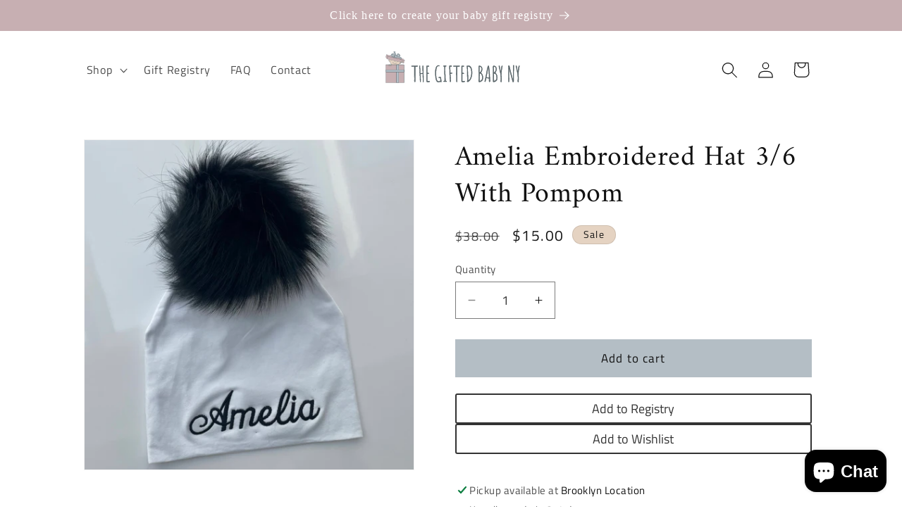

--- FILE ---
content_type: text/css
request_url: https://s3-us-west-2.amazonaws.com/da-restock/da-restock-thegiftedbabyny.myshopify.com.css
body_size: 683
content:
div#dd-restock-notification-container .da-restock-notification form{background-color: #efefef} 
  div#dd-restock-notification-container .da-restock-notification p{color: #000} 
 div#dd-restock-notification-container .da-restock-notification form button{background-color: #4DC5D5; color: #ffffff} 
 div#dd-restock-notification-container #dd-restock-notification-msg{background-color: #FFAAAA; color: #AA3939; border:0}
 .da-restock-image form{background-color: #000000;} 
  .da-restock-image p{color: #FFFFFF;} 
  .da-restock-image form button{background-color: #CCCCCC; color: #333333;} 
  img.da-restock-collection-img { opacity: 0.3}
 .da-restock-image form { opacity: 1}


--- FILE ---
content_type: text/plain; charset=utf-8
request_url: https://d-ipv6.mmapiws.com/ant_squire
body_size: 155
content:
thegiftedbabyny.com;019c1ca6-cfdc-78c4-9bad-3a2ffc99d0cc:cf01336dbc1f1b73cd33d743dfb3e54b16d048fb

--- FILE ---
content_type: image/svg+xml
request_url: https://thegiftedbabyny.com/cdn/shop/files/logolanscape.svg?v=1708529243&width=220
body_size: 20571
content:
<svg xml:space="preserve" style="enable-background:new 0 0 476.91 202.61;" viewBox="0 0 476.91 202.61" y="0px" x="0px" xmlns:xlink="http://www.w3.org/1999/xlink" xmlns="http://www.w3.org/2000/svg" id="Layer_1" version="1.1">
<style type="text/css">
	.st0{fill:#E4D3C2;}
	.st1{fill:#C7AFB2;}
	.st2{fill:#556165;}
	.st3{fill:#B1BEC6;}
</style>
<g>
	<g>
		<g>
			<g>
				<g>
					<path d="M51.57,78.51c1.96,0,1.96-3.04,0-3.04C49.62,75.47,49.61,78.51,51.57,78.51L51.57,78.51z" class="st0"></path>
				</g>
			</g>
		</g>
	</g>
	<g>
		<g>
			<g>
				<g>
					<path d="M67.38,79.29c-2.94,0.63-5.36-1.75-5.18-4.64c-1,0.13-1.99,0.27-2.99,0.4c0.56,2.01,1.12,4.02,1.68,6.03
						c0.93-0.39,1.85-0.78,2.78-1.17c-1.6-2.65-3.21-5.3-4.81-7.95c-0.92-1.53-3.1-0.49-2.78,1.17c0.61,3.15,1.21,6.31,1.82,9.46
						c0.93-0.39,1.85-0.78,2.78-1.17c-2.57-3.64-4.82-7.48-6.73-11.51c-0.71-1.5-2.71-0.58-2.83,0.77
						c-0.09,0.97-0.18,1.94-0.28,2.91c0.94-0.26,1.89-0.51,2.83-0.77c-0.42-0.78-0.85-1.57-1.27-2.35
						c-0.71-1.31-2.89-0.73-2.83,0.77c0.03,0.68,0.05,1.36,0.08,2.04c0.64-0.49,1.28-0.98,1.92-1.47c-0.22-0.09-0.44-0.19-0.66-0.28
						c-0.85-0.36-2.04,0.56-1.92,1.47c0.08,0.64,0.06,1.17-0.25,1.75c0.69-0.18,1.39-0.36,2.08-0.55c-1.01-0.52-1.04-1.5-0.19-2.2
						c-0.8-0.1-1.59-0.21-2.39-0.31c1.64,2.38,2.68,5,3.14,7.86c0.85-0.49,1.69-0.99,2.54-1.48c-0.33-0.38,0.86-2.04,1.03-2.36
						c0.58-1.05,1.16-2.1,1.74-3.14c-0.94-0.26-1.89-0.51-2.83-0.77c-0.2,2.89,0.11,5.79,0.9,8.57c0.62-0.62,1.25-1.25,1.87-1.87
						c-1.12-0.31-2.25-0.63-3.37-0.94c-1.37-0.38-2.26,1.08-1.72,2.23c0.17,0.36,0.34,0.71,0.5,1.07c0.72,1.54,3.41,0.44,2.78-1.17
						c-0.06-0.15-0.12-0.31-0.18-0.46c-0.7-1.79-3.59-1.06-2.93,0.81c1.11,3.15,3.39,5.79,6.47,7.14c1.38,0.61,2.79-0.64,2.08-2.08
						c-0.8-1.62-1.61-3.24-2.41-4.86c-0.8,0.61-1.59,1.23-2.39,1.84c1.28,1.5,2.56,2.99,3.83,4.49c0.99,1.16,2.99-0.08,2.54-1.48
						c-0.41-1.28-0.81-2.57-1.22-3.85c-0.93,0.39-1.85,0.78-2.78,1.17c1.1,2.06,2.19,4.12,3.29,6.18c0.73,1.37,2.81,0.69,2.83-0.77
						c0.05-2.87,0.1-5.74,0.15-8.61c-1.01,0-2.03,0-3.04,0c0.08,2.38,0.17,4.77,0.25,7.15c1.01,0,2.03,0,3.04,0
						c-0.26-2.96-0.52-5.91-0.78-8.87c-0.14-1.59-2.61-2.2-2.99-0.4c-0.37,1.75-0.73,3.5-1.1,5.25c1,0.13,1.99,0.27,2.99,0.4
						c0.04-4.78,0.09-9.57,0.13-14.35c-1,0.13-1.99,0.27-2.99,0.4c0.57,4.22,1.14,8.44,1.71,12.65c0.1,0.75,1.01,1.18,1.67,1.09
						c0.81-0.11,1.22-0.73,1.32-1.49c0.31-2.4,0.63-4.8,0.94-7.2c-1.01,0-2.03,0-3.04,0c0.41,6.27,0.82,12.55,1.23,18.82
						c0.13,1.93,3.06,1.98,3.04,0c-0.07-6.08-0.14-12.16-0.21-18.24c-0.02-1.96-2.99-1.96-3.04,0c-0.11,4.23-0.22,8.45-0.33,12.68
						c-0.02,0.82,0.71,1.52,1.52,1.52c0.91,0,1.42-0.7,1.52-1.52c0.51-3.97,1.01-7.94,1.52-11.91c-1.01,0-2.03,0-3.04,0
						c0.16,4.25,0.33,8.5,0.49,12.75c0.08,1.95,3.07,1.97,3.04,0c-0.07-4.1,0.38-8.16,1.35-12.15c-1-0.13-1.99-0.27-2.99-0.4
						C65.88,81.26,65.44,87.13,65,93c1.01,0,2.03,0,3.04,0c0.05-6.49,0.61-12.96,1.72-19.36c-1-0.13-1.99-0.27-2.99-0.4
						c0,4.44,0,8.87,0.01,13.31c0,1.69,2.58,2.1,2.99,0.4c1-4.17,2-8.34,3-12.5c-1-0.13-1.99-0.27-2.99-0.4
						c-0.47,4.27-0.95,8.54-1.42,12.81c-0.19,1.72,2.57,2.04,2.99,0.4c0.9-3.54,1.79-7.08,2.69-10.62c-1-0.13-1.99-0.27-2.99-0.4
						c-0.38,2.89-0.76,5.78-1.13,8.67c-0.19,1.47,2.24,2.11,2.83,0.77c1.33-3,2.66-6.01,4-9.01c-0.93-0.39-1.85-0.78-2.78-1.17
						c-1.02,4.51-2.05,9.03-3.07,13.54c-0.43,1.9,2.48,2.72,2.93,0.81c1.2-5.03,2.94-9.9,5.24-14.53c-0.93-0.39-1.85-0.78-2.78-1.17
						c-1.13,4.04-2.27,8.08-3.4,12.12c-0.49,1.73,1.82,2.54,2.78,1.17c1.43-2.05,2.87-4.11,4.3-6.16c-0.88-0.51-1.75-1.02-2.63-1.53
						c-0.91,1.89-1.82,3.77-2.74,5.66c-0.84,1.74,1.64,3.25,2.63,1.53c0.68-1.19,1.36-2.37,2.04-3.56c0.98-1.7-1.65-3.23-2.63-1.53
						c-0.48,0.84-0.42,1.97,0.38,2.59c0.1-0.8,0.21-1.59,0.31-2.39c-0.22,0.17-0.45,0.34-0.67,0.51c0.69,0.69,1.39,1.39,2.08,2.08
						c1.21-1.66,2.42-3.32,3.63-4.97c0.64-0.88-0.1-1.9-0.91-2.23c-1.51-0.62-3.41-0.78-4.47,0.72c-1.09,1.56-0.01,3.41,0.58,4.95
						c0.26,0.69,0.74,1.04,1.47,1.12c1.41,0.14,2.9,0.15,4.12-0.69c1.09-0.75,1.77-2.01,1.54-3.34c-0.23-1.33-1.23-2.22-2.29-2.94
						c-1.39-0.93-2.83-1.8-4.25-2.7c-1.66-1.05-3.19,1.58-1.53,2.63c0.89,0.57,1.79,1.13,2.68,1.7c0.68,0.43,1.45,0.82,2.05,1.36
						c1.28,1.16-1.75,0.99-2.31,0.94c0.49,0.37,0.98,0.74,1.47,1.12c-0.17-0.46-0.35-0.91-0.52-1.37c-0.1-0.25-0.19-0.85-0.38-1.01
						c-0.08-0.07-0.15-0.06-0.21,0.02c-0.1,0.07-0.1,0.08,0.01,0.04c0.09,0.11,1.05,0.3,1.24,0.38c-0.3-0.74-0.61-1.49-0.91-2.23
						c-1.21,1.66-2.42,3.32-3.63,4.97c-0.87,1.2,0.88,2.98,2.08,2.08c0.22-0.17,0.45-0.34,0.67-0.51c0.68-0.51,1.17-1.72,0.31-2.39
						c-0.01-0.01-0.02-0.02-0.02-0.03c0.07,0.26,0.14,0.51,0.21,0.77c0-0.07,0-0.15,0.01-0.22c-0.07,0.26-0.14,0.51-0.21,0.77
						c0.04-0.06,0.07-0.13,0.11-0.19c-0.88-0.51-1.75-1.02-2.63-1.53c-0.68,1.19-1.36,2.37-2.04,3.56c0.88,0.51,1.75,1.02,2.63,1.53
						c0.91-1.89,1.82-3.77,2.74-5.66c0.86-1.77-1.5-3.14-2.63-1.53c-1.43,2.05-2.87,4.11-4.3,6.16c0.93,0.39,1.85,0.78,2.78,1.17
						c1.13-4.04,2.27-8.08,3.4-12.12c0.45-1.62-2-2.75-2.78-1.17c-2.42,4.86-4.29,9.97-5.55,15.26c0.98,0.27,1.95,0.54,2.93,0.81
						c1.02-4.51,2.05-9.03,3.07-13.54c0.36-1.59-2.05-2.82-2.78-1.17c-1.33,3-2.66,6.01-4,9.01c0.94,0.26,1.89,0.51,2.83,0.77
						c0.38-2.89,0.76-5.78,1.13-8.67c0.22-1.72-2.57-2.03-2.99-0.4c-0.9,3.54-1.79,7.08-2.69,10.62c1,0.13,1.99,0.27,2.99,0.4
						c0.47-4.27,0.95-8.54,1.42-12.81c0.19-1.71-2.59-2.05-2.99-0.4c-1,4.17-2,8.34-3,12.5c1,0.13,1.99,0.27,2.99,0.4
						c0-4.44,0-8.87-0.01-13.31c0-1.66-2.69-2.14-2.99-0.4C65.67,79.49,65.05,86.23,65,93c-0.02,1.98,2.9,1.93,3.04,0
						c0.44-5.87,0.88-11.73,1.32-17.6c0.13-1.72-2.58-2.05-2.99-0.4c-1.04,4.24-1.54,8.59-1.46,12.96c1.01,0,2.03,0,3.04,0
						c-0.16-4.25-0.33-8.5-0.49-12.75c-0.08-2.01-2.8-1.89-3.04,0c-0.51,3.97-1.01,7.94-1.52,11.91c1.01,0,2.03,0,3.04,0
						c0.11-4.23,0.22-8.45,0.33-12.68c-1.01,0-2.03,0-3.04,0c0.07,6.08,0.14,12.16,0.21,18.24c1.01,0,2.03,0,3.04,0
						c-0.41-6.27-0.82-12.55-1.23-18.82c-0.13-2-2.79-1.9-3.04,0c-0.31,2.4-0.63,4.8-0.94,7.2c1-0.13,1.99-0.27,2.99-0.4
						c-0.57-4.22-1.14-8.44-1.71-12.65c-0.23-1.73-2.97-1.26-2.99,0.4c-0.04,4.78-0.09,9.57-0.13,14.35
						c-0.02,1.68,2.63,2.11,2.99,0.4c0.37-1.75,0.73-3.5,1.1-5.25c-1-0.13-1.99-0.27-2.99-0.4c0.26,2.96,0.52,5.91,0.78,8.87
						c0.17,1.92,3.11,1.98,3.04,0c-0.08-2.38-0.17-4.77-0.25-7.15c-0.07-1.95-3.01-1.96-3.04,0c-0.05,2.87-0.1,5.74-0.15,8.61
						c0.94-0.26,1.89-0.51,2.83-0.77c-1.1-2.06-2.19-4.12-3.29-6.18c-0.8-1.51-3.3-0.48-2.78,1.17c0.41,1.28,0.81,2.57,1.22,3.85
						c0.85-0.49,1.69-0.99,2.54-1.48c-1.28-1.5-2.56-2.99-3.83-4.49c-1.18-1.38-3.12,0.38-2.39,1.84c0.8,1.62,1.61,3.24,2.41,4.86
						c0.69-0.69,1.39-1.39,2.08-2.08c-2.35-1.03-4.21-2.88-5.07-5.33c-0.98,0.27-1.95,0.54-2.93,0.81c0.06,0.15,0.12,0.31,0.18,0.46
						c0.93-0.39,1.85-0.78,2.78-1.17c-0.17-0.36-0.34-0.71-0.5-1.07c-0.57,0.74-1.14,1.49-1.72,2.23c1.12,0.31,2.25,0.63,3.37,0.94
						c1.11,0.31,2.19-0.76,1.87-1.87c-0.72-2.55-0.97-5.12-0.79-7.76c0.1-1.52-2.13-2.04-2.83-0.77c-0.88,1.59-1.85,3.16-2.64,4.8
						c-0.73,1.51-0.8,3.07,0.34,4.39c1.1,1.26,2.76-0.14,2.54-1.48c-0.5-3.08-1.68-6.01-3.44-8.58c-0.59-0.86-1.6-0.96-2.39-0.31
						c-2.32,1.92-1.84,5.62,0.81,6.97c0.71,0.36,1.68,0.21,2.08-0.55c0.54-1.02,0.81-2.13,0.67-3.29c-0.64,0.49-1.28,0.98-1.92,1.47
						c0.22,0.09,0.44,0.19,0.66,0.28c0.91,0.38,1.96-0.57,1.92-1.47c-0.03-0.68-0.05-1.36-0.08-2.04c-0.94,0.26-1.89,0.51-2.83,0.77
						c0.42,0.78,0.85,1.57,1.27,2.35c0.77,1.44,2.7,0.63,2.83-0.77c0.09-0.97,0.18-1.94,0.28-2.91c-0.94,0.26-1.89,0.51-2.83,0.77
						c1.91,4.02,4.16,7.87,6.73,11.51c1,1.42,3.11,0.56,2.78-1.17c-0.61-3.15-1.21-6.31-1.82-9.46c-0.93,0.39-1.85,0.78-2.78,1.17
						c1.6,2.65,3.21,5.3,4.81,7.95c0.88,1.46,3.25,0.52,2.78-1.17c-0.56-2.01-1.12-4.02-1.68-6.03c-0.47-1.7-2.88-1.28-2.99,0.4
						c-0.31,4.97,4.27,8.6,9.03,7.57C70.1,81.81,69.29,78.88,67.38,79.29L67.38,79.29z" class="st0"></path>
				</g>
			</g>
		</g>
	</g>
	<g>
		<g>
			<g>
				<path d="M93.53,142.1H38.17c-0.06,0-0.1-0.05-0.1-0.1V86.64c0-0.06,0.05-0.1,0.1-0.1h55.36c0.06,0,0.1,0.05,0.1,0.1
					V142C93.64,142.06,93.59,142.1,93.53,142.1z" class="st1"></path>
			</g>
		</g>
		<g>
			<g>
				<path d="M93.53,142.51H38.17c-0.28,0-0.51-0.23-0.51-0.51V86.64c0-0.28,0.23-0.51,0.51-0.51h55.36
					c0.28,0,0.51,0.23,0.51,0.51V142C94.04,142.28,93.82,142.51,93.53,142.51z M38.47,141.7h54.76V86.94H38.47V141.7z" class="st2"></path>
			</g>
		</g>
	</g>
	<g>
		<g>
			<g>
				<g>
					<rect height="55.21" width="6.69" class="st3" y="86.51" x="70.98"></rect>
				</g>
			</g>
			<g>
				<g>
					<path d="M78.08,142.13h-7.5V86.1h7.5V142.13z M71.39,141.32h5.88v-54.4h-5.88V141.32z" class="st2"></path>
				</g>
			</g>
		</g>
	</g>
	<g>
		<g>
			<g>
				<g>
					<rect height="6.69" width="55.52" class="st3" y="102.11" x="38.11"></rect>
				</g>
			</g>
			<g>
				<g>
					<path d="M94.03,109.2H37.7v-7.5h56.33V109.2z M38.51,108.39h54.71v-5.88H38.51V108.39z" class="st2"></path>
				</g>
			</g>
		</g>
	</g>
	<g>
		<g>
			<g id="XMLID_00000104664234378295014870000013144047357337795215_">
				<g>
					<g>
						<g>
							<path d="M55.45,86.6v3.35c0,0.63-0.51,1.14-1.14,1.14h-0.09c-0.44,0-0.83-0.26-1.02-0.63
								c0.08-0.15,0.12-0.33,0.12-0.51V86.6l-0.01-0.31l0.09,0h2.03L55.45,86.6z M54.84,89.95v-3.06h-1.15v3.06
								c0,0.29,0.24,0.53,0.53,0.53h0.09C54.6,90.48,54.84,90.24,54.84,89.95z" class="st2"></path>
						</g>
					</g>
					<g>
						<g>
							<path d="M54.84,86.89v3.06c0,0.29-0.24,0.53-0.53,0.53h-0.09c-0.29,0-0.53-0.24-0.53-0.53v-3.06H54.84z" class="st0"></path>
						</g>
					</g>
					<g>
						<g>
							<path d="M53.33,86.6v3.35c0,0.18-0.04,0.36-0.12,0.51c-0.08-0.15-0.12-0.33-0.12-0.51V86.3l0.23-0.01L53.33,86.6
								z" class="st2"></path>
						</g>
					</g>
					<g>
						<g>
							<path d="M53.32,86.28L53.32,86.28l-0.23,0.01v3.65c0,0.18,0.04,0.36,0.12,0.51c-0.19,0.37-0.57,0.63-1.02,0.63
								H52.1c-0.44,0-0.83-0.26-1.01-0.63c0.08-0.15,0.12-0.33,0.12-0.51V86.6l-0.01-0.31l0.09,0H53.32z M52.72,89.95v-3.06h-1.15
								v3.06c0,0.29,0.24,0.53,0.53,0.53h0.09C52.48,90.48,52.72,90.24,52.72,89.95z" class="st2"></path>
						</g>
					</g>
					<g>
						<g>
							<path d="M52.72,86.89v3.06c0,0.29-0.24,0.53-0.53,0.53H52.1c-0.29,0-0.53-0.24-0.53-0.53v-3.06H52.72z" class="st0"></path>
						</g>
					</g>
					<g>
						<g>
							<path d="M51.21,86.6v3.35c0,0.18-0.04,0.36-0.12,0.51c-0.08-0.15-0.12-0.33-0.12-0.51V86.3l0.23-0.01L51.21,86.6
								z" class="st2"></path>
						</g>
					</g>
					<g>
						<g>
							<path d="M51.2,86.28L51.2,86.28l-0.23,0.01v3.65c0,0.18,0.04,0.36,0.12,0.51c-0.19,0.37-0.57,0.63-1.02,0.63
								h-0.09c-0.44,0-0.83-0.26-1.01-0.63c0.08-0.15,0.12-0.33,0.12-0.51V86.6l-0.01-0.31l0.09,0H51.2z M50.6,89.95v-3.06h-1.15
								v3.06c0,0.29,0.24,0.53,0.53,0.53h0.09C50.36,90.48,50.6,90.24,50.6,89.95z" class="st2"></path>
						</g>
					</g>
					<g>
						<g>
							<path d="M50.6,86.89v3.06c0,0.29-0.24,0.53-0.53,0.53h-0.09c-0.29,0-0.53-0.24-0.53-0.53v-3.06H50.6z" class="st0"></path>
						</g>
					</g>
					<g>
						<g>
							<path d="M49.09,86.6v3.35c0,0.18-0.04,0.36-0.12,0.51c-0.08-0.15-0.12-0.33-0.12-0.51V86.3l0.23-0.01L49.09,86.6
								z" class="st2"></path>
						</g>
					</g>
					<g>
						<g>
							<path d="M49.08,86.28L49.08,86.28l-0.23,0.01v3.65c0,0.18,0.04,0.36,0.12,0.51c-0.19,0.37-0.57,0.63-1.02,0.63
								h-0.09c-0.63,0-1.14-0.51-1.14-1.14V86.3l0.32-0.01H49.08z M48.48,89.95v-3.06h-1.15v3.06c0,0.29,0.24,0.53,0.53,0.53h0.09
								C48.25,90.48,48.48,90.24,48.48,89.95z" class="st2"></path>
						</g>
					</g>
					<g>
						<g>
							<path d="M48.48,86.89v3.06c0,0.29-0.24,0.53-0.53,0.53h-0.09c-0.29,0-0.53-0.24-0.53-0.53v-3.06H48.48z" class="st0"></path>
						</g>
					</g>
				</g>
			</g>
		</g>
	</g>
	<g>
		<g>
			<g>
				<g>
					<path d="M91.97,80.73l-0.31-0.06l-1.98-0.47l0.06-0.31l0.77-3.26c0.14-0.61,0.76-0.99,1.37-0.85l0.09,0.02
						c0.61,0.14,0.99,0.76,0.85,1.37L91.97,80.73z M90.39,79.75l1.12,0.26l0.7-2.97c0.07-0.28-0.11-0.57-0.39-0.64l-0.09-0.02
						c-0.28-0.07-0.57,0.11-0.64,0.39L90.39,79.75z"></path>
				</g>
			</g>
		</g>
		<g>
			<g>
				<g>
					<path d="M89.91,80.25l-0.31-0.06l-1.81-0.43l-0.14-0.22l0.03-0.13l0.77-3.26c0.14-0.61,0.76-0.99,1.37-0.85l0.09,0.02
						c0.61,0.14,0.99,0.76,0.85,1.37L89.91,80.25z M88.33,79.26l1.12,0.26l0.7-2.97c0.07-0.28-0.11-0.57-0.39-0.64l-0.09-0.02
						c-0.28-0.07-0.57,0.11-0.64,0.39L88.33,79.26z"></path>
				</g>
			</g>
		</g>
		<g>
			<g>
				<g>
					<path d="M87.84,79.76l-0.31-0.06l-1.98-0.47l0.06-0.31l0.77-3.26c0.07-0.3,0.25-0.55,0.51-0.71c0.26-0.16,0.56-0.21,0.86-0.14
						h0l0.09,0.02c0.61,0.14,0.99,0.76,0.85,1.37L87.84,79.76z M86.27,78.78l1.12,0.26l0.7-2.97c0.07-0.28-0.11-0.57-0.39-0.64
						l-0.09-0.02c-0.14-0.03-0.28-0.01-0.4,0.06c-0.12,0.07-0.2,0.19-0.24,0.33L86.27,78.78z"></path>
				</g>
			</g>
		</g>
		<g>
			<g>
				<g>
					<path d="M85.78,79.27l-0.31-0.06l-1.81-0.43l-0.14-0.22l0.03-0.13l0.77-3.26c0.07-0.3,0.25-0.55,0.51-0.71
						c0.26-0.16,0.56-0.21,0.86-0.14l0.09,0.02c0.61,0.14,0.99,0.76,0.85,1.37L85.78,79.27z M84.21,78.29l1.12,0.26l0.7-2.97
						c0.07-0.28-0.11-0.57-0.39-0.64l-0.09-0.02c-0.28-0.07-0.57,0.11-0.64,0.39L84.21,78.29z"></path>
				</g>
			</g>
		</g>
	</g>
	<g>
		<g id="XMLID_00000168807019798847115040000003103908280173768612_">
			<g>
				<g>
					<g>
						<path d="M95.94,72.6c0.17,0.16,0.23,0.39,0.17,0.61l-2.03,7.73c-0.08,0.28-0.32,0.46-0.6,0.46
							c-0.05,0-0.1-0.01-0.15-0.02L41.36,69.1c-0.17-0.04-0.31-0.15-0.4-0.29l-3.33-5.75c-0.08-0.14-0.11-0.31-0.06-0.47l1.9-7.07
							c0.09-0.33,0.43-0.52,0.75-0.44l50.51,12.74c0.1,0.02,0.2,0.08,0.27,0.15L95.94,72.6z M93.49,80.79l2.04-7.73L90.6,68.4
							L40.09,55.66c-0.01,0-0.02,0-0.02,0.01l-1.9,7.07L37.9,62.9l0.26-0.15l3.32,5.75l51.98,12.3
							C93.48,80.8,93.49,80.8,93.49,80.79z" class="st2"></path>
					</g>
				</g>
				<g>
					<g>
						<path d="M95.52,73.06l-2.04,7.73c0,0.01-0.01,0.01-0.02,0.01L41.49,68.5l-3.32-5.75L37.9,62.9l0.26-0.16l1.9-7.07
							c0-0.01,0.01-0.01,0.02-0.01L90.6,68.4L95.52,73.06z" class="st1"></path>
					</g>
				</g>
			</g>
		</g>
	</g>
	<g>
		<g>
			<g>
				<g>
					<polygon points="41.72,68.71 41.14,68.53 43.56,60.85 39.72,55.62 40.21,55.26 44.24,60.74" class="st2"></polygon>
				</g>
			</g>
		</g>
	</g>
	<g>
		<g>
			<g>
				<g>
					
						<rect height="53.36" width="0.61" class="st2" transform="matrix(0.2313 -0.9729 0.9729 0.2313 -11.4481 119.4411)" y="40.28" x="69.56"></rect>
				</g>
			</g>
		</g>
	</g>
	<g>
		<g>
			<g>
				<path d="M66.44,83.38c-4.7,0-7.34-3.56-7.37-3.61c-0.1-0.14-0.07-0.33,0.07-0.42c0.14-0.1,0.33-0.07,0.42,0.07
					c0.17,0.23,4.22,5.66,11.4,2.26c0.15-0.07,0.33-0.01,0.4,0.14s0.01,0.33-0.14,0.4C69.45,83.06,67.85,83.38,66.44,83.38z" class="st2"></path>
			</g>
		</g>
	</g>
	<g>
		<g>
			<g>
				<path d="M65.16,77.5c1.6-1.14,3.19-0.08,2.07,1.75c-0.05,0.08-0.17,0.03-0.16-0.06c0.02-0.49,0.23-1.17-0.2-1.5
					c-0.44-0.22-1.12-0.07-1.65-0.04C65.14,77.67,65.09,77.55,65.16,77.5L65.16,77.5z" class="st2"></path>
			</g>
		</g>
	</g>
	<g>
		<g id="XMLID_00000139253001756456077520000013775407182974409908_">
			<g>
				<g>
					<g>
						<path d="M84.93,79.1c0.23,1.03,0.29,2.51-0.65,3.89c-0.91,1.33-2.25,1.64-3.27,1.64c-0.57,0-1.05-0.1-1.29-0.16
							c0.15-0.17,0.3-0.34,0.45-0.52c0.28,0.05,0.66,0.1,1.09,0.07c1.09-0.06,1.94-0.52,2.53-1.37c0.86-1.26,0.74-2.67,0.51-3.58
							c0.17,0.03,0.35,0.04,0.54,0.04C84.86,79.11,84.89,79.1,84.93,79.1z" class="st2"></path>
					</g>
				</g>
				<g>
					<g>
						<path d="M82.61,78.33c0.19,0.07,0.39,0.13,0.59,0.16c-0.68,2.01-1.72,3.85-3.03,5.45
							c-0.27-0.05-0.43-0.1-0.44-0.1l-0.19,0.58c0.01,0,0.07,0.02,0.18,0.05c-0.68,0.77-1.43,1.48-2.24,2.11
							c-0.08,0-0.15-0.01-0.23-0.01c-0.33,0-0.66,0.05-0.98,0.15C79.19,84.69,81.44,81.76,82.61,78.33z" class="st2"></path>
					</g>
				</g>
				<g>
					<g>
						<path d="M80.16,83.94c-0.15,0.18-0.3,0.35-0.45,0.52c-0.11-0.03-0.18-0.05-0.18-0.05l0.19-0.58
							C79.73,83.84,79.89,83.89,80.16,83.94z" class="st2"></path>
					</g>
				</g>
				<g>
					<g>
						<path d="M57.03,86.52c-0.1-0.01-0.19-0.02-0.29-0.02c-0.22,0-0.44,0.02-0.65,0.07c-2.9-2.29-5.06-5.48-6.04-9.15
							c0.07,0.01,0.14,0.02,0.21,0.02c-0.02-0.11-0.03-0.23-0.03-0.34c0-0.09,0-0.18,0-0.26l0.28-0.06
							C51.44,80.76,53.8,84.2,57.03,86.52z" class="st2"></path>
					</g>
				</g>
				<g>
					<g>
						<path d="M50.51,76.78l-0.28,0.06c-0.11-0.01-0.22-0.02-0.34-0.04c-0.28-1.23-0.43-2.52-0.43-3.84
							c0-0.83,0.06-1.64,0.17-2.43c0.19,0.07,0.39,0.12,0.59,0.15c-0.1,0.75-0.16,1.51-0.16,2.28
							C50.07,74.27,50.22,75.55,50.51,76.78z" class="st2"></path>
					</g>
				</g>
				<g>
					<g>
						<path d="M50.22,77.11c0.01,0.12,0.02,0.23,0.03,0.34c-0.07-0.01-0.14-0.01-0.21-0.02
							c-0.06-0.21-0.11-0.42-0.15-0.63c0.12,0.02,0.23,0.03,0.34,0.04C50.22,76.93,50.22,77.02,50.22,77.11z" class="st2"></path>
					</g>
				</g>
				<g>
					<g>
						<path d="M49.89,76.8c0.04,0.21,0.1,0.42,0.15,0.63c-1.02-0.12-2.32-0.58-3.06-2.03
							c-1.33-2.57,0.38-5.08,0.45-5.18l0.5,0.34c-0.02,0.02-1.57,2.32-0.41,4.56c0.47,0.91,1.26,1.48,2.34,1.67
							C49.87,76.8,49.88,76.8,49.89,76.8z" class="st2"></path>
					</g>
				</g>
			</g>
		</g>
	</g>
	<g>
		<g>
			<g id="XMLID_00000027599982092669061230000008659117589409771409_">
				<g>
					<g>
						<g>
							<path d="M92.4,80.61l0.75-3.26c0.14-0.61-0.24-1.22-0.85-1.37l-0.08-0.02c-0.43-0.1-0.87,0.06-1.13,0.38
								c0.04,0.17,0.05,0.35,0.01,0.53l-0.75,3.26l-0.08,0.3l0.08,0.02l1.98,0.46L92.4,80.61z M92.56,77.21l-0.69,2.98l-1.12-0.26
								l0.69-2.98c0.07-0.28,0.35-0.46,0.64-0.4l0.08,0.02C92.44,76.64,92.62,76.92,92.56,77.21z" class="st2"></path>
						</g>
					</g>
					<g>
						<g>
							<path d="M91.87,80.19l0.69-2.98c0.07-0.28-0.11-0.57-0.4-0.64l-0.08-0.02c-0.29-0.07-0.57,0.11-0.64,0.4
								l-0.69,2.98L91.87,80.19z" class="st0"></path>
						</g>
					</g>
					<g>
						<g>
							<path d="M90.34,80.13l0.75-3.26c0.04-0.18,0.04-0.36-0.01-0.53c-0.11,0.13-0.19,0.29-0.24,0.47l-0.82,3.56
								l0.22,0.06L90.34,80.13z" class="st2"></path>
						</g>
					</g>
					<g>
						<g>
							<path d="M90.25,80.44L90.25,80.44l-0.22-0.07l0.82-3.56c0.04-0.18,0.12-0.34,0.24-0.47
								c-0.1-0.4-0.42-0.74-0.85-0.84l-0.09-0.02c-0.43-0.1-0.87,0.06-1.13,0.39c0.04,0.17,0.05,0.35,0,0.53l-0.75,3.26l-0.08,0.3
								l0.08,0.02L90.25,80.44z M90.49,76.73l-0.69,2.98l-1.12-0.26l0.69-2.98c0.07-0.28,0.35-0.46,0.63-0.4l0.09,0.02
								C90.38,76.16,90.56,76.45,90.49,76.73z" class="st2"></path>
						</g>
					</g>
					<g>
						<g>
							<path d="M89.81,79.71l0.69-2.98c0.07-0.28-0.11-0.57-0.4-0.64l-0.09-0.02c-0.28-0.07-0.57,0.11-0.63,0.4
								l-0.69,2.98L89.81,79.71z" class="st0"></path>
						</g>
					</g>
					<g>
						<g>
							<path d="M88.27,79.66l0.75-3.26c0.04-0.18,0.04-0.36,0-0.53c-0.11,0.13-0.19,0.29-0.24,0.47l-0.82,3.56
								l0.22,0.06L88.27,79.66z" class="st2"></path>
						</g>
					</g>
					<g>
						<g>
							<path d="M88.18,79.96L88.18,79.96l-0.22-0.07l0.82-3.56c0.04-0.18,0.12-0.34,0.24-0.47
								c-0.1-0.41-0.42-0.74-0.85-0.84l-0.09-0.02c-0.43-0.1-0.87,0.06-1.13,0.39c0.04,0.17,0.05,0.35,0,0.53l-0.75,3.26l-0.08,0.3
								l0.08,0.02L88.18,79.96z M88.43,76.26l-0.69,2.98l-1.12-0.26L87.31,76c0.07-0.28,0.35-0.46,0.63-0.4l0.09,0.02
								C88.32,75.69,88.49,75.97,88.43,76.26z" class="st2"></path>
						</g>
					</g>
					<g>
						<g>
							<path d="M87.74,79.24l0.69-2.98c0.07-0.28-0.11-0.57-0.4-0.64l-0.09-0.02c-0.28-0.07-0.57,0.11-0.63,0.4
								l-0.69,2.98L87.74,79.24z" class="st0"></path>
						</g>
					</g>
					<g>
						<g>
							<path d="M86.2,79.18l0.75-3.26c0.04-0.18,0.04-0.36,0-0.53c-0.11,0.13-0.19,0.29-0.24,0.47l-0.82,3.56l0.22,0.06
								L86.2,79.18z" class="st2"></path>
						</g>
					</g>
					<g>
						<g>
							<path d="M86.12,79.49L86.12,79.49l-0.22-0.07l0.82-3.56c0.04-0.18,0.12-0.34,0.24-0.47
								c-0.1-0.41-0.42-0.74-0.85-0.84l-0.08-0.02c-0.61-0.14-1.22,0.24-1.37,0.85l-0.82,3.56l0.31,0.09L86.12,79.49z M86.36,75.78
								l-0.69,2.98l-1.12-0.26l0.69-2.98c0.07-0.28,0.35-0.46,0.64-0.4l0.08,0.02C86.25,75.21,86.43,75.5,86.36,75.78z" class="st2"></path>
						</g>
					</g>
					<g>
						<g>
							<path d="M85.68,78.76l0.69-2.98c0.07-0.28-0.11-0.57-0.4-0.64l-0.08-0.02c-0.28-0.07-0.57,0.11-0.64,0.4
								l-0.69,2.98L85.68,78.76z" class="st0"></path>
						</g>
					</g>
				</g>
			</g>
		</g>
	</g>
	<g>
		<g>
			<g>
				<path d="M68.1,64.96c-0.83-0.08-1.65-0.21-2.47-0.36c-3.84-0.72-7.69-2.05-10.63-4.62
					c-0.55-0.48-1.09-1.04-1.27-1.75c-0.25-0.96,0.22-1.96,0.79-2.78c1.02-1.45,2.42-2.64,4.03-3.4c0.66-0.31,1.41-0.55,2.1-0.32
					c0.54,0.18,0.94,0.62,1.31,1.05c1.91,2.24,3.54,4.71,4.83,7.36c0.29-2.08-0.31-4.2-1.29-6.05c-0.72-1.36-1.63-2.61-2.26-4.01
					c-0.63-1.4-0.95-3.03-0.41-4.47c1.05,0.14,2.1,0.27,3.15,0.41c0.44,4.74,4.07,8.9,3.86,13.66c1.16-1.98,2.32-3.95,3.48-5.93
					c0.23-0.39,0.47-0.8,0.85-1.07c0.83-0.59,1.99-0.3,2.9,0.16c2.21,1.11,3.99,3.06,4.88,5.37c0.18,0.46,0.32,0.99,0.1,1.44
					c-0.14,0.29-0.42,0.49-0.68,0.68c-0.9,0.65-1.8,1.29-2.7,1.94c1.89,0.4,3.74,1.03,5.48,1.88c0.6,0.29,1.2,0.62,1.62,1.13
					c0.73,0.88,0.73,2.2,0.13,3.14c-0.82,1.3-2.14,0.08-2.95-0.65c-1.96-1.77-4.53-2.84-7.16-3.01c-2.01-0.12-4.02,0.27-6.04,0.27
					C69.2,65.04,68.65,65.01,68.1,64.96z M65.26,63.15c-0.58-0.88-1.17-1.72-1.7-2.59c-1.05-1.76-2.49-3.18-4.07-4.44
					c-0.57-0.45-1.25-0.8-1.91-1.11c-0.52-0.24-0.69-0.12-0.67,0.46c0.02,0.46,0.07,0.98,0.3,1.35c0.4,0.65,0.87,1.28,1.43,1.8
					c1.94,1.79,4.24,3.08,6.45,4.5C65.13,63.14,65.19,63.14,65.26,63.15z M72.8,61.59c1.74-0.76,3.43-1.62,4.82-2.95
					c0.3-0.29,0.57-0.63,0.75-1c0.39-0.81,0.59-1.64-0.05-2.47c-0.25-0.33-0.52-0.4-0.8-0.16c-0.58,0.5-1.23,0.97-1.64,1.59
					C74.81,58.21,73.84,59.89,72.8,61.59z" class="st3"></path>
			</g>
		</g>
		<g>
			<g>
				<path d="M84.99,69.41c-0.85,0-1.68-0.75-2.29-1.3l-0.03-0.03c-1.9-1.72-4.35-2.75-6.91-2.9
					c-1.11-0.07-2.25,0.03-3.35,0.12c-0.87,0.07-1.77,0.15-2.66,0.15c-0.54,0-1.09-0.03-1.68-0.08c-0.75-0.07-1.57-0.19-2.5-0.37
					c-4.66-0.88-8.2-2.42-10.82-4.71c-0.57-0.5-1.18-1.12-1.4-1.95c-0.24-0.92,0.05-1.97,0.85-3.11c1.06-1.52,2.51-2.74,4.19-3.53
					c0.61-0.29,1.52-0.64,2.4-0.34c0.63,0.21,1.08,0.7,1.49,1.17c1.6,1.87,2.99,3.9,4.17,6.06c-0.11-1.68-0.73-3.22-1.3-4.31
					c-0.29-0.55-0.62-1.1-0.94-1.63c-0.47-0.77-0.95-1.56-1.33-2.41c-0.55-1.23-1.07-3.05-0.42-4.78l0.11-0.3l3.79,0.49l0.03,0.32
					c0.19,2.11,1.06,4.15,1.9,6.13c0.84,1.98,1.7,4.01,1.92,6.15l2.77-4.72c0.24-0.41,0.51-0.87,0.96-1.19
					c0.81-0.58,1.99-0.54,3.32,0.13c2.3,1.15,4.15,3.19,5.07,5.59c0.19,0.51,0.38,1.16,0.09,1.76c-0.19,0.39-0.53,0.64-0.81,0.83
					l-1.97,1.42c1.62,0.41,3.19,0.98,4.69,1.71c0.59,0.29,1.27,0.65,1.76,1.24c0.82,0.98,0.88,2.47,0.16,3.62
					c-0.28,0.44-0.63,0.69-1.06,0.75C85.11,69.4,85.05,69.41,84.99,69.41z M74.97,64.34c0.28,0,0.56,0.01,0.83,0.02
					c2.74,0.17,5.37,1.27,7.4,3.11l0.03,0.03c0.48,0.44,1.29,1.16,1.83,1.09c0.07-0.01,0.27-0.04,0.48-0.38
					c0.53-0.84,0.49-1.96-0.1-2.67c-0.39-0.47-0.97-0.77-1.49-1.03c-1.71-0.84-3.52-1.46-5.38-1.85l-0.9-0.19L81.13,60
					c0.21-0.15,0.45-0.32,0.55-0.53c0.16-0.32,0.02-0.76-0.11-1.11c-0.85-2.21-2.56-4.09-4.68-5.16c-0.6-0.3-1.73-0.73-2.48-0.19
					c-0.31,0.22-0.52,0.59-0.73,0.94l-4.31,7.33l0.07-1.63c0.11-2.49-0.87-4.79-1.9-7.23c-0.82-1.94-1.67-3.94-1.93-6.05l-2.5-0.32
					c-0.39,1.38,0.04,2.85,0.5,3.86c0.36,0.8,0.83,1.57,1.28,2.32c0.33,0.54,0.67,1.1,0.97,1.67c1.14,2.17,1.6,4.35,1.33,6.3
					l-0.18,1.31l-0.58-1.19c-1.28-2.61-2.89-5.06-4.77-7.27c-0.35-0.41-0.7-0.79-1.13-0.93c-0.46-0.15-1.03-0.06-1.8,0.3
					c-1.55,0.73-2.89,1.86-3.87,3.26c-0.66,0.94-0.9,1.76-0.73,2.44c0.16,0.62,0.67,1.13,1.14,1.54c2.52,2.2,5.93,3.68,10.44,4.53
					c0.91,0.17,1.7,0.29,2.43,0.36h0c0.56,0.05,1.09,0.08,1.6,0.08c0.86,0,1.74-0.07,2.59-0.15C73.2,64.42,74.08,64.34,74.97,64.34z
					 M66.12,63.71l-0.92-0.16c-0.02,0-0.03,0-0.04-0.01c-0.06-0.01-0.17-0.02-0.27-0.08c-0.44-0.28-0.88-0.55-1.32-0.83
					c-1.77-1.11-3.61-2.25-5.19-3.71c-0.54-0.5-1.05-1.14-1.5-1.89c-0.28-0.46-0.33-1.04-0.35-1.55c-0.01-0.31,0.01-0.69,0.32-0.89
					c0.3-0.2,0.65-0.08,0.93,0.05c0.68,0.32,1.39,0.67,1.99,1.16c1.88,1.5,3.21,2.95,4.16,4.55c0.35,0.59,0.74,1.16,1.14,1.76
					c0.18,0.27,0.37,0.55,0.55,0.82L66.12,63.71z M57.32,55.33c0,0.03,0,0.07,0,0.12c0.01,0.38,0.05,0.86,0.24,1.16
					c0.42,0.69,0.88,1.26,1.36,1.71c1.52,1.4,3.3,2.52,5.03,3.6c-0.25-0.38-0.5-0.77-0.74-1.16c-0.91-1.52-2.17-2.89-3.98-4.34
					c-0.54-0.43-1.2-0.76-1.83-1.05C57.38,55.36,57.35,55.34,57.32,55.33z M71.79,62.47l0.67-1.1c0.3-0.48,0.59-0.97,0.87-1.45
					c0.71-1.18,1.44-2.4,2.22-3.56c0.37-0.55,0.88-0.97,1.37-1.38c0.12-0.1,0.23-0.19,0.34-0.29c0.26-0.22,0.5-0.25,0.66-0.23
					c0.26,0.03,0.5,0.18,0.72,0.46c0.81,1.04,0.48,2.09,0.1,2.89c-0.18,0.38-0.47,0.77-0.84,1.12c-1.48,1.42-3.25,2.3-4.94,3.03
					L71.79,62.47z M77.85,55.27c0,0-0.02,0.01-0.05,0.04c-0.12,0.1-0.24,0.2-0.35,0.3c-0.47,0.39-0.92,0.76-1.22,1.21
					c-0.77,1.14-1.46,2.3-2.2,3.53c-0.07,0.11-0.13,0.22-0.2,0.33c1.24-0.6,2.47-1.32,3.52-2.33c0.3-0.28,0.53-0.59,0.67-0.88
					c0.43-0.91,0.43-1.48-0.01-2.04C77.91,55.28,77.85,55.27,77.85,55.27z" class="st2"></path>
			</g>
		</g>
	</g>
</g>
<g>
	<g>
		<path d="M126.39,138.92c-0.23-0.32-0.35-0.71-0.35-1.18c0.02-0.79,0.03-2.73,0.03-5.84v-5.84
			c0-1.79-0.05-5.27-0.16-10.44c-0.11-5.15-0.16-8.64-0.16-10.47l0.03-1.88c0.02-0.7,0.03-2.12,0.03-4.24c0-4.7-0.05-7.05-0.16-7.05
			h-7.37c-0.36,0-0.68-0.08-0.96-0.26c-0.28-0.17-0.41-0.41-0.41-0.73c0-0.34,0.07-0.57,0.21-0.7c0.14-0.13,0.48-0.25,1.04-0.38
			c0.64-0.11,1.51-0.16,2.62-0.16l6.54-0.03l7.18-0.03c0.53,0,0.89,0.09,1.08,0.27c0.19,0.18,0.29,0.46,0.29,0.85
			c0,0.64-0.41,0.96-1.24,0.96h-2.9l-2.94,0.03l-0.57,0.06h0.03l0.03,3.8v5.07v26.55l0.03,5.39l0.03,4.82v0.19
			c0,0.43-0.02,0.73-0.05,0.91c-0.03,0.18-0.11,0.36-0.24,0.53c-0.15,0.19-0.37,0.29-0.67,0.29
			C126.95,139.39,126.62,139.23,126.39,138.92z" class="st2"></path>
		<path d="M127.38,140.02c-0.62,0-1.14-0.25-1.49-0.73c-0.31-0.43-0.47-0.95-0.47-1.55c0.02-0.81,0.03-2.77,0.03-5.84
			v-5.84c0-1.77-0.05-5.28-0.16-10.42c-0.11-5.11-0.16-8.64-0.16-10.48l0.03-1.89c0.02-0.71,0.03-2.13,0.03-4.23
			c0-4.08-0.04-5.75-0.08-6.43h-6.83c-0.48,0-0.91-0.12-1.29-0.35c-0.46-0.28-0.71-0.73-0.71-1.26c0-0.53,0.13-0.91,0.41-1.16
			c0.23-0.21,0.63-0.37,1.32-0.53c0.71-0.12,1.6-0.18,2.76-0.18l13.72-0.06c0.71,0,1.2,0.14,1.52,0.44c0.32,0.3,0.48,0.74,0.48,1.3
			c0,0.37-0.13,1.58-1.87,1.58l-5.76,0.03l0.03,3.23v31.63l0.06,10.4c0,0.48-0.02,0.8-0.06,1.02c-0.05,0.27-0.17,0.54-0.35,0.79
			C128.35,139.73,128,140.02,127.38,140.02z M117.54,90.74c0.01,0.01-0.01,0.09-0.01,0.24c0,0.09,0.02,0.14,0.12,0.2
			c0.18,0.11,0.38,0.16,0.63,0.16h7.37c0.78,0,0.78,0,0.78,7.68c0,2.11-0.01,3.55-0.03,4.26l-0.03,1.87c0,1.82,0.05,5.34,0.16,10.44
			c0.11,5.16,0.16,8.67,0.16,10.45v5.84c0,3.08-0.01,5.05-0.03,5.86c0,0.32,0.08,0.58,0.23,0.8l0,0c0.08,0.11,0.2,0.22,0.49,0.22
			c0.09,0,0.15-0.02,0.18-0.05c0.06-0.08,0.1-0.17,0.12-0.25c0.01-0.08,0.04-0.29,0.04-0.8v-0.19l-0.06-10.21V95.64l-0.03-3.79
			l0.57,0l-0.05-0.62l0.57-0.06l3-0.04h2.91c0.62,0,0.62-0.17,0.62-0.33c0-0.19-0.03-0.34-0.09-0.39l0,0c0,0-0.13-0.1-0.66-0.1
			l-13.72,0.06c-1.07,0-1.92,0.05-2.52,0.15C117.78,90.62,117.6,90.71,117.54,90.74z" class="st2"></path>
	</g>
	<g>
		<path d="M152.4,139.41c-0.13-0.16-0.19-0.42-0.19-0.78c0-0.28,0.01-0.53,0.03-0.77c0.02-0.21,0.03-0.46,0.03-0.73
			c0-6.68-0.21-14.25-0.64-22.72h-0.41h-1.24c-0.38,0.02-0.8,0.03-1.24,0.03c-2.51,0-4.05,0.07-4.63,0.22
			c0,2.53,0.19,6.47,0.57,11.81c0.36,5.49,0.54,9.43,0.54,11.81c0,0.66-0.22,0.99-0.67,0.99c-0.68,0-1.02-0.3-1.02-0.89
			c0-0.98-0.1-3.94-0.29-8.89c-0.19-4.95-0.34-8.13-0.45-9.56c-0.79-10.49-1.18-20.43-1.18-29.81c0-0.45,0.28-0.67,0.83-0.67
			c0.25,0,0.46,0.08,0.61,0.24c0.15,0.16,0.21,0.37,0.19,0.62v4.85c0,1.49,0.1,3.7,0.29,6.64c0.17,3.13,0.26,5.34,0.26,6.64v3.19
			c0,1.13,0.12,1.69,0.35,1.69c0.74,0,2-0.09,3.77-0.26c1.74-0.17,2.99-0.26,3.73-0.26l0.06-0.13c0-2.45-0.1-6.14-0.29-11.07
			c-0.21-4.7-0.32-8.4-0.32-11.11c0-0.53,0.29-0.8,0.86-0.8c0.32,0,0.58,0.08,0.8,0.24c0.21,0.16,0.32,0.37,0.32,0.62
			c0,7.77,0.16,17.13,0.48,28.08c0.32,10.98,0.48,17.24,0.48,18.8v0.93c0,0.34-0.08,0.64-0.24,0.89c-0.16,0.26-0.38,0.38-0.65,0.38
			C152.77,139.65,152.52,139.57,152.4,139.41z" class="st2"></path>
		<path d="M153.13,140.27c-0.56,0-0.97-0.16-1.22-0.47c-0.22-0.28-0.33-0.66-0.33-1.17c0-0.3,0.01-0.57,0.03-0.82
			c0.02-0.2,0.03-0.42,0.03-0.68c0-6.48-0.2-13.91-0.61-22.1h-1.07c-0.36,0.02-0.79,0.03-1.24,0.03c-2.23,0-3.39,0.06-4,0.13
			c0.02,2.52,0.22,6.29,0.57,11.24c0.36,5.49,0.54,9.47,0.54,11.85c0,1.5-0.99,1.61-1.29,1.61c-1.03,0-1.64-0.57-1.64-1.52
			c0-0.97-0.1-3.95-0.29-8.86c-0.19-4.9-0.34-8.11-0.45-9.54c-0.78-10.45-1.18-20.5-1.18-29.85c0-0.63,0.38-1.29,1.45-1.29
			c0.43,0,0.79,0.15,1.06,0.44c0.19,0.2,0.4,0.56,0.36,1.1l0,4.8c0,1.47,0.1,3.69,0.29,6.6c0.17,3.13,0.26,5.38,0.26,6.68v3.19
			c0,0.56,0.03,0.89,0.06,1.06c0.75-0.02,1.88-0.1,3.37-0.25c1.4-0.14,2.47-0.22,3.23-0.25c-0.01-2.43-0.11-5.98-0.29-10.57
			c-0.21-4.68-0.32-8.43-0.32-11.13c0-0.88,0.57-1.42,1.48-1.42c0.45,0,0.85,0.12,1.17,0.36c0.37,0.28,0.57,0.67,0.57,1.12
			c0,7.72,0.16,17.16,0.48,28.07c0.32,10.93,0.48,17.26,0.48,18.82v0.93c0,0.46-0.11,0.87-0.33,1.22
			C154.04,140.03,153.62,140.27,153.13,140.27z M152.87,139c0.04,0.01,0.11,0.03,0.26,0.03c0.04,0,0.07,0,0.13-0.09
			c0.1-0.16,0.14-0.34,0.14-0.56v-0.93c0-1.55-0.16-7.87-0.48-18.78c-0.32-10.92-0.48-20.37-0.48-28.1c0-0.05,0-0.07-0.07-0.12
			c-0.1-0.08-0.24-0.11-0.42-0.11c-0.16,0-0.21,0.03-0.22,0.03c0,0-0.02,0.04-0.02,0.14c0,2.68,0.11,6.41,0.32,11.08
			c0.19,4.92,0.29,8.65,0.29,11.1v0.15l-0.3,0.6h-0.39c-0.72,0-1.96,0.09-3.67,0.25c-0.76,0.07-1.41,0.13-1.98,0.17
			c0.67-0.03,1.56-0.04,2.75-0.04c0.43,0,0.84-0.01,1.21-0.03l2.29,0l0.03,0.59c0.42,8.44,0.64,16.1,0.64,22.75
			c0,0.3-0.01,0.57-0.04,0.8c-0.02,0.21-0.03,0.45-0.03,0.7C152.83,138.85,152.86,138.95,152.87,139z M142.44,90.07
			c-0.18,0-0.24,0.03-0.24,0.03c0.03,9.34,0.43,19.36,1.21,29.78c0.11,1.44,0.26,4.66,0.45,9.58c0.19,4.93,0.29,7.93,0.29,8.91
			c0,0.19,0,0.27,0.4,0.27c-0.01,0.01,0.05-0.03,0.05-0.37c0-2.35-0.18-6.31-0.54-11.77c-0.38-5.32-0.58-9.31-0.58-11.85v-0.48
			l0.47-0.12c0.16-0.04,0.4-0.09,0.86-0.13c-0.25,0.01-0.48,0.02-0.67,0.02c-0.97,0-0.97-1.39-0.97-2.31v-3.19
			c0-1.28-0.09-3.5-0.25-6.6c-0.19-2.93-0.29-5.18-0.29-6.67v-4.85c0.01-0.16-0.01-0.19-0.02-0.2
			C142.58,90.1,142.55,90.07,142.44,90.07z" class="st2"></path>
	</g>
	<g>
		<path d="M164.08,139.12c-0.43-0.18-0.64-0.57-0.64-1.16v-1.21c-0.02-0.36-0.03-0.77-0.03-1.21v-0.13l0.06-9.54
			l-0.06-26.97c0-2.13-0.04-4.55-0.13-7.28c0-0.53,0.11-0.97,0.32-1.31c0.21-0.34,0.5-0.51,0.86-0.51h4.05
			c0.28,0,0.52,0.01,0.72,0.02c0.2,0.01,0.41,0.05,0.62,0.11c0.45,0.15,0.67,0.52,0.67,1.12c0,0.34-0.14,0.62-0.41,0.85
			c-0.28,0.22-0.56,0.35-0.86,0.37c-0.19,0.02-0.55,0.03-1.09,0.03l-1.05-0.06l-1.05-0.06c-0.32,0-0.53,0.05-0.62,0.14
			c-0.1,0.1-0.14,0.3-0.14,0.62c0,2.06,0.01,3.91,0.03,5.55v5.55v8.17c0,0.09,0.04,0.13,0.13,0.13h0.06h0.06
			c1.47-0.08,2.65-0.13,3.54-0.13c0.72,0,1.08,0.32,1.08,0.96c0,0.4-0.07,0.69-0.22,0.85c-0.15,0.16-0.4,0.24-0.77,0.24h-3.73
			c-0.17,0-0.25,0.11-0.25,0.32c0,2.49,0.04,5.72,0.13,9.7c0.08,4,0.13,7.46,0.13,10.37v2.43l2.78-0.03h2.78h0.57
			c0.81,0,1.21,0.29,1.21,0.86c0,0.68-0.2,1.1-0.61,1.24c-0.45,0.17-1.51,0.26-3.19,0.26h-2.78
			C165.23,139.39,164.5,139.3,164.08,139.12z" class="st2"></path>
		<path d="M169.02,140.02h-2.78c-1.12,0-1.9-0.1-2.41-0.32l0,0c-0.38-0.16-1.02-0.6-1.02-1.74v-1.21
			c-0.02-0.34-0.03-0.75-0.03-1.21v-0.13l0.06-9.55l-0.06-26.96c0-2.1-0.04-4.54-0.13-7.26c0-0.67,0.14-1.22,0.41-1.66
			c0.33-0.53,0.81-0.8,1.39-0.8h4.05c0.29,0,0.54,0.01,0.75,0.02c0.26,0.01,0.51,0.06,0.77,0.14c0.43,0.14,1.11,0.54,1.11,1.71
			c0,0.53-0.22,0.99-0.65,1.33c-0.38,0.31-0.78,0.47-1.21,0.5c-0.19,0.02-0.57,0.03-1.13,0.03l-2.14-0.13c-0.04,0-0.07,0-0.1,0
			c0,0.04,0,0.08,0,0.14c0,2.06,0.01,3.91,0.03,5.55v13.22c1.3-0.07,2.35-0.11,3.17-0.11c1.07,0,1.71,0.59,1.71,1.58
			c0,0.57-0.13,0.99-0.39,1.27c-0.27,0.29-0.68,0.44-1.22,0.44h-3.37c0,2.46,0.05,5.61,0.13,9.39c0.08,3.99,0.13,7.48,0.13,10.39
			v1.8l2.15-0.02h3.36c1.7,0,1.84,1.14,1.84,1.48c0,1.2-0.55,1.66-1.01,1.83C172.1,139.85,171.39,140.02,169.02,140.02z
			 M164.46,90.42c-0.1,0-0.21,0.02-0.33,0.22c-0.15,0.24-0.22,0.57-0.22,0.98c0.08,2.71,0.13,5.16,0.13,7.28l0.06,26.97l-0.06,9.67
			c0,0.43,0.01,0.83,0.03,1.18l0,1.25c0,0.48,0.17,0.56,0.26,0.59l0,0c0.24,0.1,0.77,0.22,1.93,0.22h2.78
			c2.09,0,2.76-0.13,2.97-0.21c0.19-0.07,0.21-0.49,0.21-0.66c0-0.09,0-0.24-0.59-0.24h-3.35l-3.4,0.04v-3.06
			c0-2.89-0.04-6.38-0.13-10.36c-0.08-3.94-0.13-7.21-0.13-9.72c0-0.65,0.46-0.94,0.88-0.94h3.73c0.22,0,0.3-0.04,0.32-0.05
			c0,0,0.05-0.11,0.05-0.41c0-0.22,0-0.33-0.46-0.33c-0.87,0-2.05,0.04-3.51,0.13l-0.16,0c-0.43,0-0.75-0.32-0.75-0.75V98.48
			c-0.02-1.63-0.03-3.49-0.03-5.55c0-0.32,0.03-0.77,0.33-1.06c0.29-0.29,0.74-0.32,1.06-0.32l2.14,0.13c0.59,0,0.86-0.02,0.98-0.03
			c0.19-0.01,0.36-0.09,0.54-0.23c0.13-0.11,0.18-0.21,0.18-0.36c0-0.44-0.15-0.5-0.24-0.53c-0.15-0.04-0.31-0.07-0.46-0.08
			c-0.19-0.01-0.42-0.02-0.68-0.02H164.46z M165.79,92.81L165.79,92.81L165.79,92.81z" class="st2"></path>
	</g>
	<g>
		<path d="M192.55,133.01c-1.55-4.66-2.33-11.99-2.33-21.99c0-2.13,0.05-4.01,0.16-5.65c0.06-1.21,0.16-2.29,0.29-3.24
			c0.13-0.95,0.32-2.04,0.57-3.27c0.23-1.15,0.52-2.16,0.86-3.05c0.34-0.88,0.79-1.8,1.34-2.76c0.53-0.89,1.13-1.63,1.79-2.22
			s1.46-1.06,2.39-1.42c0.96-0.36,1.96-0.54,3-0.54c1.3,0,1.95,0.37,1.95,1.12c0,0.53-0.32,0.8-0.96,0.8c-0.19,0-0.5-0.06-0.93-0.19
			c-0.47-0.11-0.78-0.16-0.93-0.16c-0.72,0-1.4,0.16-2.04,0.48c-0.64,0.32-1.19,0.76-1.66,1.31c-0.43,0.49-0.83,1.14-1.21,1.95
			c-0.38,0.81-0.7,1.66-0.96,2.55c-0.4,1.36-0.75,3.3-1.02,5.81c-0.19,1.64-0.31,3.56-0.35,5.78l-0.06,4.31
			c-0.02,0.47-0.03,1.66-0.03,3.57c0,2.15,0.07,4.13,0.21,5.94c0.14,1.81,0.39,3.68,0.75,5.62c0.38,2.15,0.88,3.95,1.48,5.41
			c0.61,1.46,1.41,2.65,2.41,3.59c1,0.98,2.18,1.47,3.54,1.47c2.3,0,4.15-1.09,5.55-3.26c0-1.26-0.1-2.8-0.29-4.63
			c-0.09-0.98-0.26-1.88-0.51-2.71c-0.25-0.72-0.55-1.09-0.89-1.09s-0.77,0.04-1.28,0.13c-0.51,0.09-0.96,0.13-1.34,0.13
			c-1,0-1.5-0.37-1.5-1.12c0-0.36,0.6-0.69,1.8-0.99c1.2-0.3,2.23-0.45,3.08-0.45c0.68,0,1.19,0.26,1.53,0.77
			c0.34,0.51,0.51,1.17,0.51,1.98c0,1.3,0.22,3.23,0.67,5.81c0.43,2.66,0.64,4.61,0.64,5.84c0,0.68-0.29,1.02-0.86,1.02
			c-1.04,0-1.56-0.48-1.56-1.44l0.03-0.16l0.03-0.16c-2.53,1.45-4.72,2.17-6.57,2.17C196.56,140.06,194.12,137.71,192.55,133.01z" class="st2"></path>
		<path d="M199.85,140.69c-3.58,0-6.24-2.52-7.9-7.48v0c-1.57-4.7-2.36-12.17-2.36-22.19c0-2.14,0.05-4.06,0.16-5.69
			c0.06-1.22,0.16-2.33,0.29-3.28c0.13-0.95,0.32-2.07,0.58-3.31c0.24-1.18,0.54-2.24,0.89-3.15c0.35-0.91,0.82-1.87,1.38-2.85
			c0.57-0.95,1.21-1.75,1.91-2.37c0.71-0.63,1.58-1.15,2.58-1.54c1.03-0.39,2.11-0.58,3.22-0.58c2.24,0,2.57,1.09,2.57,1.74
			c0,0.69-0.42,1.42-1.58,1.42c-0.26,0-0.61-0.07-1.1-0.22c-0.57-0.13-0.73-0.13-0.75-0.13c-0.63,0-1.21,0.14-1.76,0.41
			c-0.56,0.28-1.05,0.67-1.46,1.15c-0.39,0.45-0.77,1.06-1.13,1.81c-0.37,0.78-0.68,1.6-0.92,2.46c-0.39,1.33-0.73,3.24-1,5.71
			c-0.19,1.62-0.31,3.54-0.35,5.72l-0.06,4.31c-0.02,0.47-0.03,1.67-0.03,3.57c0,2.13,0.07,4.11,0.21,5.89
			c0.14,1.78,0.39,3.65,0.74,5.55c0.37,2.1,0.86,3.88,1.45,5.28c0.57,1.37,1.33,2.51,2.26,3.38c0.9,0.88,1.91,1.3,3.12,1.3
			c2.04,0,3.65-0.92,4.93-2.82c-0.01-1.2-0.1-2.67-0.28-4.38c-0.08-0.94-0.25-1.81-0.49-2.59c-0.2-0.56-0.36-0.66-0.36-0.66
			c-0.24,0.01-0.64,0.05-1.12,0.13c-0.54,0.09-1.03,0.14-1.44,0.14c-1.92,0-2.12-1.22-2.12-1.74c0-0.91,1.15-1.31,2.28-1.59
			c1.24-0.31,2.33-0.47,3.23-0.47c0.89,0,1.59,0.36,2.05,1.04c0.41,0.61,0.62,1.4,0.62,2.32c0,1.26,0.22,3.18,0.66,5.7
			c0.44,2.73,0.65,4.67,0.65,5.95c0,1.03-0.55,1.64-1.48,1.64c-1.11,0-1.85-0.48-2.09-1.35
			C203.59,140.1,201.58,140.69,199.85,140.69z M193.14,132.81c1.49,4.46,3.69,6.63,6.72,6.63c1.73,0,3.84-0.7,6.27-2.09l1.19-0.68
			l-0.32,1.6c0.01,0.49,0.18,0.76,0.94,0.76c0.16,0,0.24,0,0.24-0.4c0-1.19-0.21-3.13-0.63-5.74c-0.45-2.59-0.68-4.58-0.68-5.91
			c0-0.68-0.14-1.23-0.41-1.63c-0.22-0.33-0.54-0.49-1.01-0.49c-0.8,0-1.78,0.14-2.93,0.43c-0.9,0.22-1.22,0.41-1.33,0.49
			c0.02,0.19,0.14,0.39,0.87,0.39c0.35,0,0.76-0.04,1.24-0.12c0.55-0.09,1.01-0.14,1.38-0.14c0.95,0,1.35,1.13,1.48,1.5
			c0.27,0.89,0.45,1.84,0.54,2.87c0.19,1.83,0.29,3.41,0.29,4.68v0.18l-0.1,0.15c-1.52,2.35-3.56,3.54-6.08,3.54
			c-1.52,0-2.86-0.55-3.98-1.65c-1.05-0.98-1.91-2.26-2.55-3.8c-0.62-1.49-1.13-3.35-1.52-5.54c-0.36-1.94-0.62-3.85-0.76-5.68
			c-0.14-1.8-0.21-3.82-0.21-5.98c0-1.95,0.01-3.13,0.03-3.6l0.06-4.29c0.04-2.22,0.16-4.18,0.36-5.84
			c0.28-2.53,0.63-4.52,1.04-5.91c0.26-0.91,0.59-1.8,0.99-2.64c0.41-0.86,0.85-1.56,1.31-2.09c0.52-0.61,1.14-1.1,1.85-1.46
			c0.72-0.36,1.5-0.54,2.32-0.54c0.14,0,0.38,0.02,1.06,0.17c0.55,0.16,0.74,0.18,0.79,0.18c0.24,0,0.32-0.05,0.32-0.05
			c0,0,0.02-0.03,0.02-0.12c0-0.33-0.45-0.49-1.32-0.49c-0.96,0-1.9,0.17-2.78,0.5c-0.86,0.33-1.6,0.77-2.2,1.3
			c-0.61,0.54-1.17,1.24-1.67,2.07c-0.53,0.91-0.97,1.81-1.29,2.67c-0.33,0.85-0.61,1.84-0.83,2.95c-0.25,1.22-0.44,2.3-0.57,3.23
			c-0.12,0.92-0.22,2-0.28,3.19c-0.11,1.61-0.16,3.5-0.16,5.62C190.84,120.91,191.61,128.24,193.14,132.81L193.14,132.81z" class="st2"></path>
	</g>
	<g>
		<path d="M220.66,138.72c-1.02-0.02-2.34-0.03-3.96-0.03c-0.32,0-0.59-0.11-0.81-0.34s-0.34-0.47-0.34-0.75
			c0-0.55,0.36-0.83,1.09-0.83h2.55c0-4.17-0.15-10.48-0.45-18.93l-0.29-8.17l-0.22-6.22l0.03-3.32c0.02-1.23,0.03-2.68,0.03-4.34
			c0-2.36-0.06-3.74-0.19-4.15h-2.23c-0.47,0-0.7-0.31-0.7-0.93c0-0.45,0.18-0.75,0.54-0.93c0.34-0.13,1.15-0.19,2.43-0.19h1.85
			c0.64,0.02,1.47,0.03,2.49,0.03c0.34,0,0.62,0.08,0.85,0.24c0.22,0.16,0.34,0.39,0.34,0.69c0,0.28-0.07,0.52-0.22,0.73
			c-0.15,0.21-0.34,0.32-0.57,0.32c-0.32,0-0.6-0.01-0.83-0.03c-0.23-0.02-0.48-0.03-0.73-0.03h-0.7c-0.15,0-0.3,0.02-0.46,0.05
			c-0.16,0.03-0.26,0.07-0.3,0.11c-0.06,0.06-0.1,0.15-0.1,0.26c0,3.98,0.28,10.83,0.83,20.55c0.53,9.36,0.8,16.23,0.8,20.62
			c0,0.66-0.01,1.27-0.03,1.82c-0.02,0.55-0.03,1.15-0.03,1.79h2.36c0.98,0,1.47,0.31,1.47,0.93c0,0.26-0.1,0.5-0.29,0.73
			c-0.19,0.23-0.39,0.35-0.61,0.35C222.85,138.76,221.66,138.75,220.66,138.72z" class="st2"></path>
		<path d="M224.24,139.38c-1.39,0-2.58-0.01-3.59-0.03c-1.02-0.02-2.33-0.03-3.94-0.03c-0.48,0-0.91-0.18-1.25-0.52
			s-0.52-0.75-0.52-1.19c0-0.34,0.12-1.45,1.71-1.45h1.93c-0.01-4.14-0.16-10.29-0.44-18.28l-0.51-14.39l0.03-3.35
			c0.02-1.24,0.03-2.68,0.03-4.33c0-2.03-0.05-3.03-0.1-3.53h-1.71c-0.64,0-1.32-0.41-1.32-1.55c0-0.69,0.32-1.22,0.9-1.49
			c0.33-0.13,0.89-0.25,2.69-0.25h1.85c0.65,0.02,1.48,0.03,2.49,0.03c0.47,0,0.88,0.12,1.21,0.36c0.39,0.28,0.6,0.69,0.6,1.19
			c0,0.41-0.11,0.77-0.34,1.09c-0.27,0.38-0.65,0.59-1.08,0.59c-0.34,0-0.64-0.01-0.89-0.03c-0.22-0.02-0.44-0.03-0.68-0.03h-0.7
			c-0.08,0-0.16,0.01-0.24,0.02c0.01,3.99,0.29,10.81,0.83,20.29c0.53,9.34,0.8,16.29,0.8,20.65c0,0.67-0.01,1.28-0.03,1.84
			c-0.01,0.36-0.02,0.74-0.03,1.14h1.74c1.89,0,2.09,1.08,2.09,1.55c0,0.4-0.14,0.78-0.43,1.13
			C224.93,139.28,224.52,139.38,224.24,139.38z M216.64,137.4c-0.46,0-0.46,0.1-0.46,0.21c0,0.07,0.02,0.17,0.15,0.31
			c0.11,0.11,0.22,0.15,0.37,0.15c1.62,0,2.95,0.01,3.97,0.03h0c1,0.02,2.18,0.03,3.56,0.03c0,0,0.05-0.03,0.12-0.12
			c0.13-0.16,0.15-0.27,0.15-0.34c0-0.2-0.28-0.3-0.85-0.3h-2.98v-0.62c0-0.65,0.01-1.25,0.03-1.81c0.02-0.55,0.03-1.14,0.03-1.8
			c0-4.34-0.27-11.27-0.8-20.58c-0.55-9.68-0.83-16.61-0.83-20.59c0-0.27,0.1-0.51,0.28-0.7c0.14-0.14,0.32-0.22,0.62-0.28
			c0.2-0.04,0.39-0.06,0.58-0.06h0.7c0.27,0,0.54,0.01,0.79,0.03c0.22,0.02,0.48,0.03,0.77,0.03c0.02,0,0.04-0.02,0.06-0.05
			c0.07-0.11,0.11-0.23,0.11-0.38c0-0.13-0.04-0.15-0.07-0.18c-0.11-0.08-0.28-0.12-0.48-0.12c-1.04,0-1.87-0.01-2.51-0.03l-1.83,0
			c-1.63,0-2.08,0.11-2.21,0.15c-0.05,0.03-0.14,0.09-0.14,0.34c0,0.25,0.05,0.32,0.05,0.32l2.72-0.02l0.14,0.44
			c0.1,0.33,0.22,1.11,0.22,4.34c0,1.66-0.01,3.11-0.03,4.35l-0.03,3.31l0.51,14.37c0.3,8.42,0.45,14.8,0.45,18.95v0.62H216.64z
			 M220.16,92.24L220.16,92.24L220.16,92.24z" class="st2"></path>
	</g>
	<g>
		<path d="M235.18,137.45v-4.85l-0.19-3.99c-0.43-7.08-0.64-12.33-0.64-15.73c0-0.87-0.07-3.08-0.21-6.62
			c-0.14-3.54-0.29-7.04-0.46-10.48l-0.26-5.01v-0.41c0-0.32,0.21-0.53,0.64-0.64c0.36-0.08,1.12-0.13,2.27-0.13h1.47
			c0.49,0.02,1.08,0.03,1.79,0.03c0.34,0,0.61,0.15,0.8,0.45c0.19,0.3,0.29,0.65,0.29,1.05c0,0.43-0.4,0.64-1.21,0.64l-1.5-0.03
			l-1.69-0.03c-0.34,0-0.56,0.07-0.65,0.21c-0.1,0.14-0.14,0.49-0.14,1.07c0,0.47,0.16,3.64,0.48,9.51c0.32,5.89,0.48,9.1,0.48,9.61
			c0.49,0,1.22-0.13,2.2-0.38c1-0.26,1.73-0.38,2.2-0.38c0.25,0,0.49,0.14,0.7,0.43c0.21,0.29,0.32,0.58,0.32,0.88
			c0,0.32-0.2,0.56-0.59,0.73c-0.39,0.17-0.81,0.29-1.24,0.35c-0.44,0.06-1.18,0.14-2.22,0.22c-0.91,0.09-1.37,0.34-1.37,0.77
			c0,2.34,0.21,6.01,0.64,11.01c0.4,4.77,0.61,8.44,0.61,11.01l-0.19,0.35c0.13,0.32,0.19,0.61,0.19,0.86
			c0,0.81-0.48,1.21-1.44,1.21C235.53,139.14,235.18,138.57,235.18,137.45z" class="st2"></path>
		<path d="M236.24,139.76c-0.63,0-1.68-0.3-1.68-2.31v-4.85l-0.19-3.96c-0.42-7.05-0.64-12.36-0.64-15.76
			c0-0.86-0.07-3.08-0.21-6.6c-0.14-3.54-0.29-7.07-0.46-10.48l-0.26-5.46c0-0.29,0.11-0.99,1.11-1.24
			c0.27-0.06,0.81-0.15,2.42-0.15h1.47c0.51,0.02,1.1,0.03,1.79,0.03c0.55,0,1.02,0.26,1.32,0.73c0.26,0.4,0.39,0.87,0.39,1.39
			c0,0.38-0.18,1.26-1.84,1.26l-3.2-0.06c-0.06,0-0.1,0-0.13,0.01c-0.01,0.09-0.03,0.29-0.03,0.65c0,0.45,0.16,3.64,0.48,9.48
			c0.26,4.71,0.41,7.67,0.46,8.97c0.39-0.06,0.87-0.16,1.44-0.31c1.06-0.27,1.83-0.4,2.36-0.4c0.32,0,0.78,0.12,1.2,0.68
			c0.29,0.4,0.44,0.82,0.44,1.25c0,0.33-0.13,0.94-0.97,1.31c-0.44,0.19-0.91,0.32-1.4,0.4c-0.45,0.07-1.21,0.14-2.26,0.23
			c-0.53,0.05-0.74,0.15-0.8,0.19c0,2.32,0.22,5.99,0.64,10.91c0.4,4.77,0.61,8.49,0.61,11.06v0.16l-0.13,0.25
			c0.09,0.29,0.13,0.56,0.13,0.81C238.3,138.48,238.1,139.76,236.24,139.76z M237.77,90.2l-1.44,0c-1.43,0-1.95,0.07-2.12,0.11
			c-0.14,0.03-0.18,0.07-0.18,0.07l0.02,0.37l0.25,4.98c0.17,3.41,0.32,6.94,0.46,10.49c0.14,3.59,0.21,5.76,0.21,6.65
			c0,3.38,0.21,8.66,0.64,15.7l0.19,4l0,4.88c0,1.07,0.31,1.07,0.43,1.07c0.81,0,0.81-0.31,0.81-0.59c0-0.17-0.05-0.39-0.15-0.63
			l-0.11-0.27l0.26-0.47c-0.01-2.53-0.21-6.17-0.6-10.8c-0.43-4.99-0.64-8.71-0.64-11.06c0-0.55,0.34-1.24,1.94-1.39
			c1.03-0.08,1.76-0.16,2.19-0.22c0.38-0.06,0.75-0.16,1.09-0.31c0.04-0.02,0.22-0.1,0.22-0.16c0-0.16-0.06-0.33-0.2-0.51
			c-0.1-0.14-0.18-0.18-0.2-0.18c-0.28,0-0.87,0.06-2.05,0.36c-1.04,0.27-1.81,0.4-2.36,0.4h-0.62v-0.62c0-0.5-0.16-3.72-0.48-9.57
			c-0.43-7.92-0.48-9.24-0.48-9.54c0-0.75,0.07-1.16,0.25-1.42c0.33-0.48,0.96-0.48,1.17-0.48l3.2,0.06c0.34,0,0.5-0.05,0.57-0.07
			c-0.01-0.26-0.07-0.47-0.19-0.66c-0.09-0.13-0.16-0.16-0.27-0.16C238.87,90.23,238.27,90.22,237.77,90.2z" class="st2"></path>
	</g>
	<g>
		<path d="M255.48,138.92c-0.23-0.32-0.35-0.71-0.35-1.18c0.02-0.79,0.03-2.73,0.03-5.84v-5.84
			c0-1.79-0.05-5.27-0.16-10.44c-0.11-5.15-0.16-8.64-0.16-10.47l0.03-1.88c0.02-0.7,0.03-2.12,0.03-4.24c0-4.7-0.05-7.05-0.16-7.05
			h-7.37c-0.36,0-0.68-0.08-0.96-0.26c-0.28-0.17-0.41-0.41-0.41-0.73c0-0.34,0.07-0.57,0.21-0.7c0.14-0.13,0.48-0.25,1.04-0.38
			c0.64-0.11,1.51-0.16,2.62-0.16l6.54-0.03l7.18-0.03c0.53,0,0.89,0.09,1.08,0.27s0.29,0.46,0.29,0.85c0,0.64-0.41,0.96-1.24,0.96
			h-2.9l-2.94,0.03l-0.57,0.06h0.03l0.03,3.8v5.07v26.55l0.03,5.39l0.03,4.82v0.19c0,0.43-0.02,0.73-0.05,0.91
			c-0.03,0.18-0.11,0.36-0.24,0.53c-0.15,0.19-0.37,0.29-0.67,0.29C256.05,139.39,255.72,139.23,255.48,138.92z" class="st2"></path>
		<path d="M256.47,140.02c-0.62,0-1.14-0.25-1.49-0.73c-0.31-0.43-0.47-0.95-0.47-1.55c0.02-0.81,0.03-2.77,0.03-5.84
			v-5.84c0-1.78-0.05-5.19-0.16-10.42c-0.11-5.11-0.16-8.63-0.16-10.48l0.03-1.89c0.02-0.71,0.03-2.14,0.03-4.23
			c0-4.08-0.04-5.75-0.08-6.43h-6.83c-0.48,0-0.91-0.12-1.29-0.35c-0.46-0.28-0.71-0.73-0.71-1.26c0-0.53,0.13-0.91,0.41-1.16
			c0.23-0.21,0.63-0.37,1.32-0.53c0.71-0.12,1.6-0.18,2.76-0.18l13.72-0.06c0.71,0,1.2,0.14,1.51,0.44c0.32,0.3,0.48,0.74,0.48,1.3
			c0,0.37-0.13,1.58-1.87,1.58l-5.76,0.03l0.03,3.23v31.63l0.06,10.4c0,0.46-0.02,0.8-0.06,1.02c-0.05,0.28-0.17,0.54-0.36,0.79
			C257.45,139.73,257.09,140.02,256.47,140.02z M246.65,90.73c-0.01,0.04-0.03,0.11-0.03,0.25c0,0.09,0.02,0.14,0.12,0.2
			c0.18,0.11,0.38,0.16,0.63,0.16h7.37c0.78,0,0.78,0,0.78,7.68c0,2.11-0.01,3.54-0.03,4.26l-0.03,1.88c0,1.83,0.05,5.34,0.16,10.44
			c0.11,5.24,0.16,8.66,0.16,10.45v5.84c0,3.08-0.01,5.05-0.03,5.86c0,0.32,0.08,0.59,0.23,0.8c0.08,0.11,0.2,0.22,0.49,0.22
			c0.09,0,0.15-0.02,0.18-0.05c0.06-0.08,0.1-0.17,0.12-0.25c0.01-0.08,0.04-0.3,0.04-0.8v-0.19l-0.06-10.21V95.64l-0.03-3.79
			l0.57,0l-0.05-0.62l0.57-0.06l3-0.04h2.91c0.62,0,0.62-0.17,0.62-0.33c0-0.19-0.03-0.34-0.09-0.39l0,0c0,0-0.13-0.1-0.66-0.1
			l-13.72,0.06c-1.07,0-1.92,0.05-2.52,0.15C246.91,90.61,246.72,90.69,246.65,90.73z" class="st2"></path>
	</g>
	<g>
		<path d="M271.82,139.12c-0.43-0.18-0.64-0.57-0.64-1.16v-1.21c-0.02-0.36-0.03-0.77-0.03-1.21v-0.13l0.06-9.54
			l-0.06-26.97c0-2.13-0.04-4.55-0.13-7.28c0-0.53,0.11-0.97,0.32-1.31c0.21-0.34,0.5-0.51,0.86-0.51h4.05
			c0.28,0,0.52,0.01,0.72,0.02c0.2,0.01,0.41,0.05,0.62,0.11c0.45,0.15,0.67,0.52,0.67,1.12c0,0.34-0.14,0.62-0.41,0.85
			c-0.28,0.22-0.56,0.35-0.86,0.37c-0.19,0.02-0.55,0.03-1.08,0.03l-1.05-0.06l-1.05-0.06c-0.32,0-0.53,0.05-0.62,0.14
			c-0.1,0.1-0.14,0.3-0.14,0.62c0,2.06,0.01,3.91,0.03,5.55v5.55v8.17c0,0.09,0.04,0.13,0.13,0.13h0.06h0.06
			c1.47-0.08,2.65-0.13,3.54-0.13c0.72,0,1.08,0.32,1.08,0.96c0,0.4-0.07,0.69-0.22,0.85c-0.15,0.16-0.4,0.24-0.77,0.24h-3.73
			c-0.17,0-0.26,0.11-0.26,0.32c0,2.49,0.04,5.72,0.13,9.7c0.08,4,0.13,7.46,0.13,10.37v2.43l2.78-0.03h2.78h0.57
			c0.81,0,1.21,0.29,1.21,0.86c0,0.68-0.2,1.1-0.61,1.24c-0.45,0.17-1.51,0.26-3.19,0.26h-2.78
			C272.97,139.39,272.25,139.3,271.82,139.12z" class="st2"></path>
		<path d="M276.77,140.02h-2.78c-1.12,0-1.9-0.1-2.41-0.32l0,0c-0.38-0.16-1.02-0.6-1.02-1.74v-1.21
			c-0.02-0.34-0.03-0.75-0.03-1.21v-0.13l0.06-9.55l-0.06-26.96c0-2.09-0.04-4.53-0.13-7.26c0-0.67,0.14-1.22,0.41-1.66
			c0.41-0.66,0.98-0.8,1.39-0.8h4.05c0.29,0,0.54,0.01,0.75,0.02c0.26,0.01,0.51,0.06,0.77,0.14c0.43,0.14,1.11,0.54,1.11,1.71
			c0,0.53-0.22,0.99-0.65,1.33c-0.38,0.31-0.79,0.47-1.21,0.5c-0.19,0.02-0.57,0.03-1.13,0.03l-2.14-0.13c-0.04,0-0.07,0-0.1,0
			c0,0.04,0,0.08,0,0.14c0,2.06,0.01,3.91,0.03,5.55v13.22c1.3-0.07,2.35-0.11,3.18-0.11c1.07,0,1.71,0.59,1.71,1.58
			c0,0.57-0.13,0.99-0.39,1.27c-0.27,0.29-0.68,0.44-1.22,0.44h-3.37c0,2.44,0.05,5.59,0.13,9.39c0.08,4.01,0.13,7.51,0.13,10.39
			v1.8l2.15-0.02h3.36c1.7,0,1.84,1.14,1.84,1.48c0,1.2-0.55,1.66-1.01,1.83C279.85,139.85,279.13,140.02,276.77,140.02z
			 M272.2,90.42c-0.1,0-0.21,0.02-0.33,0.22c-0.15,0.24-0.23,0.57-0.23,0.98c0.08,2.72,0.13,5.17,0.13,7.28l0.06,26.97l-0.06,9.67
			c0,0.43,0.01,0.83,0.03,1.18l0,1.25c0,0.48,0.17,0.56,0.26,0.59h0c0.24,0.1,0.77,0.22,1.93,0.22h2.78c2.09,0,2.76-0.13,2.97-0.21
			c0.19-0.07,0.21-0.49,0.21-0.66c0-0.09,0-0.24-0.59-0.24H276l-3.4,0.04v-3.06c0-2.87-0.04-6.35-0.13-10.36
			c-0.08-3.96-0.13-7.23-0.13-9.72c0-0.65,0.46-0.94,0.88-0.94h3.73c0.22,0,0.3-0.04,0.32-0.05c0,0,0.05-0.11,0.05-0.41
			c0-0.22,0-0.33-0.46-0.33c-0.87,0-2.05,0.04-3.51,0.13l-0.16,0c-0.43,0-0.75-0.32-0.75-0.75V98.48c-0.02-1.63-0.03-3.49-0.03-5.55
			c0-0.32,0.03-0.77,0.33-1.06c0.29-0.29,0.75-0.33,1.06-0.33l2.14,0.13c0.59,0,0.86-0.02,0.98-0.03c0.19-0.01,0.36-0.09,0.54-0.23
			c0.13-0.11,0.18-0.21,0.18-0.36c0-0.44-0.15-0.5-0.24-0.53c-0.14-0.04-0.3-0.07-0.46-0.08c-0.19-0.01-0.42-0.02-0.68-0.02H272.2z
			 M273.53,92.81L273.53,92.81L273.53,92.81z M273.68,92.65L273.68,92.65L273.68,92.65z" class="st2"></path>
	</g>
	<g>
		<path d="M288.78,138.77c-0.52-0.24-0.78-0.56-0.78-0.94c0-0.28,0.18-0.71,0.54-1.31c0.36-0.55,0.52-0.99,0.48-1.31
			l-0.19-5.74l-0.45-17.84c-0.02-0.15-0.06-2.5-0.13-7.05v-0.83c-0.11-5.04-0.23-8.08-0.38-9.13c-0.04-0.3-0.2-0.83-0.48-1.6
			c-0.3-0.79-0.45-1.38-0.45-1.79c0-1.04,1.64-1.56,4.91-1.56h0.32c1.13,0,2.19,0.2,3.19,0.61c1,0.4,1.87,0.96,2.62,1.66
			c0.68,0.64,1.31,1.46,1.9,2.46c0.58,1,1.07,2.03,1.45,3.1c0.34,0.98,0.65,2.09,0.94,3.32c0.29,1.23,0.5,2.38,0.62,3.45
			c0.13,0.94,0.23,1.99,0.32,3.16c0.09,1.17,0.14,2.11,0.16,2.81v2.07c0,2.7-0.36,5.63-1.07,8.78c-0.71,3.15-1.72,6.11-3.02,8.87
			c-0.81,1.72-1.83,3.28-3.06,4.68c-1.23,1.39-2.42,2.49-3.54,3.3c-1.13,0.81-1.89,1.21-2.3,1.21
			C289.84,139.14,289.31,139.02,288.78,138.77z M291.39,135.82c1.57-0.85,2.99-2.07,4.26-3.67c1.27-1.6,2.27-3.33,3.02-5.2
			c0.64-1.66,1.19-3.53,1.64-5.62c0.46-2.08,0.76-3.99,0.91-5.71c0.13-1.57,0.19-3.07,0.19-4.5c0-12.74-3.51-19.12-10.53-19.12
			c-0.91,0-1.37,0.24-1.37,0.73c0,1.23,0.1,3.05,0.29,5.46c0.19,2.38,0.29,4.18,0.29,5.39c0,2.96,0.17,7.12,0.51,12.48
			c0.32,5.51,0.48,9.65,0.48,12.41v7.34H291.39z" class="st2"></path>
		<path d="M290.4,139.76c-0.64,0-1.27-0.14-1.88-0.43l0,0c-0.94-0.44-1.14-1.06-1.14-1.51c0-0.41,0.2-0.91,0.63-1.63
			c0.41-0.64,0.4-0.88,0.39-0.9l-0.2-5.81l-0.45-17.82c-0.02-0.18-0.04-1.03-0.13-7.09v-0.84c-0.11-4.98-0.23-8.03-0.38-9.04
			c-0.02-0.17-0.12-0.57-0.45-1.47c-0.32-0.85-0.48-1.51-0.48-2c0-1.96,3.16-2.19,5.54-2.19h0.32c1.2,0,2.35,0.22,3.42,0.65
			c1.07,0.43,2.01,1.03,2.81,1.78c0.72,0.68,1.4,1.55,2.01,2.6c0.6,1.03,1.11,2.11,1.5,3.2c0.35,1,0.67,2.14,0.96,3.39
			c0.29,1.25,0.51,2.44,0.64,3.51c0.13,0.94,0.24,2.02,0.32,3.19c0.09,1.17,0.14,2.12,0.16,2.83v2.09c0,2.74-0.37,5.73-1.08,8.91
			c-0.72,3.18-1.75,6.21-3.06,9c-0.83,1.77-1.89,3.39-3.16,4.82c-1.26,1.42-2.49,2.56-3.65,3.4
			C291.41,139.61,290.77,139.76,290.4,139.76z M291.86,90.29c-3.39,0-4.29,0.59-4.29,0.94c0,0.23,0.07,0.68,0.41,1.57
			c0.3,0.82,0.46,1.39,0.51,1.73c0.15,1.08,0.28,4.09,0.39,9.2v0.84c0.06,4.4,0.1,6.75,0.12,6.98l0.45,17.89l0.19,5.74
			c0.06,0.42-0.13,0.98-0.58,1.67c-0.44,0.72-0.44,0.96-0.44,0.97c0,0.16,0.3,0.32,0.42,0.38l0,0c0.43,0.2,0.89,0.31,1.35,0.31
			c0.04,0,0.45-0.03,1.93-1.1c1.08-0.78,2.24-1.86,3.44-3.21c1.19-1.34,2.19-2.86,2.97-4.53c1.27-2.71,2.27-5.65,2.97-8.75
			c0.7-3.09,1.05-6,1.05-8.64v-2.07c-0.02-0.68-0.07-1.61-0.16-2.76c-0.08-1.15-0.19-2.2-0.32-3.12c-0.12-1.04-0.33-2.18-0.61-3.39
			c-0.28-1.21-0.59-2.3-0.92-3.26c-0.37-1.02-0.84-2.02-1.4-2.99c-0.55-0.94-1.15-1.72-1.79-2.32c-0.68-0.65-1.5-1.16-2.42-1.54
			c-0.92-0.37-1.92-0.56-2.96-0.56H291.86z M291.54,136.44h-1.1v-7.96c0-2.74-0.16-6.91-0.48-12.38c-0.34-5.35-0.51-9.56-0.51-12.51
			c0-1.19-0.1-2.99-0.29-5.34c-0.19-2.41-0.29-4.26-0.29-5.51c0-0.51,0.26-1.36,2-1.36c7.4,0,11.15,6.64,11.15,19.74
			c0,1.44-0.07,2.97-0.19,4.55c-0.15,1.75-0.46,3.7-0.92,5.8c-0.46,2.11-1.03,4.03-1.67,5.71c-0.77,1.93-1.81,3.73-3.11,5.37
			c-1.31,1.66-2.81,2.95-4.45,3.83L291.54,136.44z M290.88,92.62c-0.62,0-0.76,0.13-0.77,0.13c0.02,1.2,0.11,3.02,0.3,5.39
			c0.19,2.39,0.29,4.22,0.29,5.44c0,2.93,0.17,7.12,0.51,12.44c0.32,5.5,0.48,9.69,0.48,12.45v6.44c1.26-0.78,2.42-1.84,3.47-3.16
			c1.22-1.54,2.21-3.24,2.92-5.05c0.62-1.61,1.17-3.47,1.61-5.52c0.45-2.05,0.75-3.94,0.9-5.63c0.13-1.55,0.19-3.04,0.19-4.45
			C300.78,98.67,297.54,92.62,290.88,92.62z" class="st2"></path>
	</g>
	<g>
		<path d="M323.78,138.5c0-1.43,0.05-4.19,0.16-8.3c0.11-4.09,0.16-6.84,0.16-8.27c0-3.45-0.07-7.99-0.22-13.63
			c-0.15-5.64-0.22-10.18-0.22-13.63c0-3.13,0.56-4.69,1.69-4.69c1.94,0,3.6,0.43,4.98,1.29c1.38,0.86,2.42,2.07,3.13,3.62
			c0.7,1.55,1.05,3.34,1.05,5.36c0,3.43-1.4,7.04-4.21,10.85c1.57,1.55,2.81,3.03,3.72,4.42c0.9,1.39,1.56,2.86,1.96,4.39
			c0.4,1.53,0.61,3.29,0.61,5.27c0,1.74-0.05,3.15-0.16,4.23c-0.11,1.07-0.31,2.09-0.61,3.05c-0.3,0.96-0.72,1.78-1.28,2.47
			c-0.55,0.69-1.3,1.36-2.23,1.99c-0.91,0.62-2.04,1.22-3.38,1.82c-0.36,0.04-0.79,0.15-1.28,0.32c-0.51,0.21-0.95,0.32-1.31,0.32
			h-0.13C324.59,139.39,323.78,139.1,323.78,138.5z M328.84,109.51c0.88-0.84,1.61-1.92,2.19-3.24c0.55-1.26,0.98-2.57,1.29-3.94
			c0.31-1.37,0.46-2.63,0.46-3.78c0-0.98-0.25-1.96-0.75-2.95c-0.5-0.99-1.17-1.8-2.01-2.43c-0.84-0.63-1.73-0.94-2.67-0.94
			c-1.13,0-1.69,0.94-1.69,2.81c0,2.13,0.04,4.73,0.13,7.82c0.09,3.09,0.13,5.7,0.13,7.85l0.19,0.06
			C327.04,110.77,327.95,110.35,328.84,109.51z M330.69,135.5c1.24-0.89,2.23-2.09,2.97-3.57c0.73-1.49,1.1-3.07,1.1-4.75
			c0-7.79-1.87-12.47-5.62-14.04c-0.51,0.04-1.08,0.16-1.72,0.35c-0.75,0.23-1.24,0.36-1.5,0.38c0.21,6.09,0.32,13.72,0.32,22.91
			c0.09,0,0.16,0.01,0.22,0.03l0.19,0.03C328.1,136.84,329.44,136.39,330.69,135.5z" class="st2"></path>
		<path d="M326.33,140.02h-0.13c-0.75,0-3.05,0-3.05-1.52c0-1.43,0.05-4.23,0.16-8.31c0.11-4.07,0.16-6.84,0.16-8.25
			c0-3.42-0.08-8-0.22-13.61c-0.15-5.61-0.22-10.2-0.22-13.64c0-1.31,0-5.31,2.31-5.31c2.04,0,3.83,0.47,5.31,1.39
			c1.48,0.92,2.62,2.24,3.37,3.89c0.74,1.63,1.11,3.52,1.11,5.62c0,3.41-1.35,7.04-4.02,10.79c1.42,1.44,2.57,2.83,3.42,4.15
			c0.94,1.44,1.62,2.98,2.04,4.57c0.42,1.58,0.63,3.4,0.63,5.42c0,1.75-0.05,3.2-0.16,4.29c-0.11,1.11-0.32,2.18-0.63,3.17
			c-0.32,1.03-0.79,1.93-1.39,2.68c-0.59,0.74-1.39,1.45-2.37,2.12c-0.94,0.64-2.11,1.27-3.48,1.87l-0.18,0.05
			c-0.32,0.04-0.7,0.13-1.14,0.29C327.28,139.9,326.78,140.02,326.33,140.02z M324.4,138.5c0.01,0,0.3,0.27,1.8,0.27h0.13
			c0.28,0,0.64-0.09,1.07-0.27c0.53-0.18,0.96-0.3,1.34-0.35c1.27-0.57,2.34-1.15,3.2-1.73c0.88-0.6,1.58-1.23,2.1-1.87
			c0.5-0.62,0.89-1.39,1.17-2.27c0.28-0.91,0.48-1.9,0.58-2.92c0.1-1.05,0.16-2.45,0.16-4.17c0-1.91-0.2-3.63-0.59-5.11
			c-0.39-1.46-1.02-2.88-1.88-4.21c-0.88-1.35-2.1-2.8-3.63-4.32l-0.38-0.38l0.32-0.43c2.71-3.68,4.09-7.21,4.09-10.48
			c0-1.92-0.34-3.64-1-5.1c-0.65-1.43-1.62-2.56-2.89-3.35c-1.28-0.8-2.84-1.2-4.65-1.2c-0.67,0-1.07,1.52-1.07,4.07
			c0,3.43,0.07,8.01,0.22,13.61c0.15,5.63,0.22,10.22,0.22,13.64c0,1.44-0.05,4.15-0.16,8.28
			C324.46,134.29,324.4,137.08,324.4,138.5C324.4,138.5,324.4,138.5,324.4,138.5z M323.78,138.5l0.62,0v0H323.78z M326.65,137.46
			l-0.1-0.01l-0.29-0.06h-0.62l-0.03-0.62c0-9.14-0.11-16.84-0.32-22.89l-0.02-0.59l0.59-0.05c0.12-0.01,0.45-0.07,1.36-0.36
			c0.68-0.21,1.31-0.33,1.86-0.38l0.15-0.01l0.14,0.06c3.98,1.67,6,6.59,6,14.62c0,1.77-0.39,3.46-1.16,5.03
			c-0.78,1.58-1.84,2.86-3.16,3.81C329.71,136.97,328.22,137.46,326.65,137.46z M326.56,114.37c0.2,5.86,0.3,13.2,0.3,21.84
			c1.23-0.04,2.4-0.45,3.47-1.22c1.15-0.83,2.09-1.95,2.77-3.34c0.69-1.4,1.04-2.9,1.04-4.48c0-7.37-1.71-11.88-5.09-13.41
			c-0.43,0.05-0.91,0.15-1.44,0.31C327.13,114.22,326.8,114.31,326.56,114.37z M326.11,111.39h-0.1l-0.71-0.24v-0.45
			c0-2.13-0.04-4.77-0.13-7.83c-0.08-3.08-0.13-5.71-0.13-7.84c0-2.84,1.26-3.43,2.31-3.43c1.07,0,2.09,0.36,3.04,1.06
			c0.91,0.68,1.65,1.57,2.19,2.64c0.54,1.07,0.82,2.16,0.82,3.23c0,1.19-0.16,2.51-0.48,3.92c-0.32,1.4-0.76,2.77-1.33,4.06
			c-0.6,1.39-1.39,2.55-2.33,3.44C328.27,110.91,327.21,111.39,326.11,111.39z M327.35,92.85c-0.29,0-1.07,0-1.07,2.19
			c0,2.11,0.04,4.74,0.13,7.8c0.08,2.8,0.12,5.24,0.13,7.27c0.63-0.11,1.24-0.46,1.87-1.05l0,0c0.82-0.78,1.51-1.8,2.04-3.04
			c0.54-1.22,0.96-2.5,1.26-3.83c0.3-1.32,0.45-2.55,0.45-3.64c0-0.88-0.23-1.77-0.68-2.67c-0.45-0.9-1.07-1.64-1.83-2.21
			C328.91,93.11,328.16,92.85,327.35,92.85z" class="st2"></path>
	</g>
	<g>
		<path d="M356.24,138.69c-0.26-0.21-0.38-0.48-0.38-0.8v-8.55c0-0.34-0.55-0.68-1.64-1.01c-1.1-0.33-2.36-0.59-3.8-0.8
			c-1.44-0.2-2.56-0.3-3.37-0.3c-0.13,0-0.4,0.82-0.83,2.46c-0.36,1.43-0.76,3.06-1.18,4.91c-0.43,1.85-0.7,3.11-0.83,3.77
			c-0.09,0.32-0.32,0.48-0.7,0.48c-0.34,0-0.65-0.11-0.93-0.32c-0.28-0.21-0.41-0.47-0.41-0.77c0-0.04,0.01-0.07,0.03-0.1v-0.1
			l0.77-3.26l1.34-6.03l0.96-4.31c0.66-2.83,1.49-7.15,2.49-12.96c1.09-6.23,1.87-10.46,2.36-12.67c0.36-1.62,0.75-3.16,1.18-4.63
			c0.28-1,0.6-1.88,0.96-2.65c0.34-0.72,0.65-1.09,0.93-1.09c0.68,0,1.18,0.21,1.5,0.64c0.23,0.38,0.58,2.56,1.04,6.54
			c0.46,3.98,0.86,7.93,1.2,11.84l0.89,10.85c0,1.87,0.13,4.71,0.38,8.52c0.23,3.98,0.35,6.82,0.35,8.52v0.29
			c0,0.57-0.06,1-0.19,1.28c-0.15,0.36-0.56,0.54-1.24,0.54C356.78,139.01,356.49,138.9,356.24,138.69z M355.79,125.73
			c0-2.7-0.15-6.39-0.45-11.07c-0.3-4.68-0.62-8.81-0.96-12.38c-0.17-1.87-0.44-4.4-0.8-7.6l-0.13-0.7
			c-0.09-0.32-0.13-0.59-0.13-0.8c-0.34,0.98-0.65,2.18-0.94,3.61c-0.29,1.43-0.65,3.56-1.1,6.42c-1,6.4-1.89,11.28-2.68,14.62
			c-0.09,0.49-0.28,1.23-0.57,2.23c-0.32,1.11-0.56,2.05-0.72,2.82c-0.16,0.78-0.24,1.49-0.24,2.15v0.38
			c1.85,0.62,4.05,0.93,6.61,0.93h0.38c0.13,0.02,0.28,0.03,0.45,0.03C355.36,126.37,355.79,126.16,355.79,125.73z" class="st2"></path>
		<path d="M357.1,139.63c-0.47,0-0.89-0.16-1.26-0.46c-0.4-0.33-0.61-0.77-0.61-1.28v-8.45
			c-0.09-0.08-0.38-0.27-1.2-0.51c-1.06-0.32-2.3-0.58-3.7-0.78c-1.2-0.17-2.19-0.27-2.93-0.29c-0.1,0.26-0.28,0.82-0.58,1.99
			c-0.36,1.42-0.76,3.07-1.18,4.9c-0.42,1.82-0.7,3.08-0.83,3.75c-0.17,0.64-0.64,0.98-1.31,0.98c-0.48,0-0.92-0.15-1.31-0.45
			c-0.54-0.42-0.66-0.92-0.66-1.26c0-0.08,0.01-0.16,0.03-0.23l0.02-0.11l0.77-3.26l2.3-10.33c0.66-2.81,1.49-7.16,2.48-12.93
			c1.1-6.31,1.87-10.47,2.37-12.7c0.37-1.63,0.77-3.2,1.19-4.67c0.28-1.02,0.62-1.95,0.99-2.74c0.32-0.67,0.77-1.44,1.49-1.44
			c0.88,0,1.56,0.3,2,0.89c0.18,0.29,0.46,0.74,1.16,6.84c0.46,3.97,0.86,7.95,1.2,11.86l0.89,10.85c0,1.9,0.13,4.75,0.38,8.53
			c0.23,3.99,0.35,6.86,0.35,8.56v0.29c0,0.67-0.08,1.17-0.25,1.54C358.74,139.13,358.29,139.63,357.1,139.63z M347.04,126.61
			c0.84,0,1.97,0.1,3.45,0.31c1.46,0.21,2.77,0.48,3.89,0.82c1.03,0.31,2.09,0.74,2.09,1.6v8.55c0,0.13,0.05,0.23,0.16,0.32l0,0
			c0.14,0.12,0.29,0.17,0.46,0.17c0.44,0,0.64-0.09,0.67-0.16c0.06-0.13,0.14-0.41,0.14-1.04v-0.29c0-1.67-0.12-4.53-0.35-8.48
			c-0.25-3.8-0.38-6.68-0.38-8.56l-0.89-10.8c-0.34-3.89-0.74-7.87-1.19-11.82c-0.57-4.96-0.85-6.04-0.95-6.28
			c-0.04-0.05-0.1-0.11-0.19-0.17v2.38c0,0.11,0.02,0.31,0.11,0.64l0.14,0.75c0.37,3.22,0.64,5.78,0.81,7.65
			c0.34,3.57,0.66,7.74,0.96,12.4c0.3,4.68,0.45,8.41,0.45,11.11c0,0.47-0.25,1.26-1.9,1.26c-0.18,0-0.35-0.01-0.5-0.03h-0.33
			c-2.61,0-4.9-0.32-6.8-0.96l-0.43-0.14v-0.83c0-0.7,0.08-1.46,0.25-2.28c0.16-0.78,0.41-1.75,0.73-2.87
			c0.29-0.98,0.48-1.71,0.56-2.17c0.79-3.35,1.69-8.25,2.68-14.61c0.45-2.85,0.82-5.02,1.11-6.44c0.29-1.45,0.62-2.69,0.96-3.69
			l0.81-2.33c-0.09-0.02-0.19-0.03-0.3-0.03c-0.06,0.06-0.22,0.24-0.44,0.73c-0.35,0.73-0.66,1.59-0.92,2.55
			c-0.42,1.45-0.81,2.99-1.17,4.6c-0.48,2.18-1.28,6.43-2.36,12.64c-1,5.79-1.84,10.16-2.5,12.99l-2.3,10.33l-0.75,3.22v0.22
			c0.02,0.04,0.07,0.09,0.14,0.15c0.17,0.13,0.34,0.19,0.55,0.19c0.09,0,0.12-0.01,0.12-0.01c0.1-0.64,0.39-1.91,0.81-3.75
			c0.42-1.84,0.82-3.5,1.18-4.93C346.27,126.99,346.46,126.61,347.04,126.61z M347.7,124.96c1.69,0.5,3.7,0.76,5.98,0.76l0.48,0.01
			c0.1,0.02,0.21,0.02,0.34,0.02c0.39,0,0.58-0.05,0.65-0.08c0-2.67-0.15-6.36-0.45-10.97c-0.3-4.65-0.62-8.81-0.96-12.36
			c-0.14-1.56-0.35-3.6-0.63-6.08c-0.05,0.21-0.09,0.43-0.14,0.65c-0.28,1.41-0.65,3.56-1.1,6.39c-1,6.39-1.9,11.32-2.69,14.66
			c-0.08,0.48-0.28,1.24-0.58,2.27c-0.31,1.09-0.55,2.02-0.7,2.77C347.78,123.71,347.71,124.36,347.7,124.96z M355.17,125.73
			L355.17,125.73h0.62H355.17z" class="st2"></path>
	</g>
	<g>
		<path d="M367.92,138.5c0-1.43,0.05-4.19,0.16-8.3c0.11-4.09,0.16-6.84,0.16-8.27c0-3.45-0.07-7.99-0.22-13.63
			c-0.15-5.64-0.22-10.18-0.22-13.63c0-3.13,0.56-4.69,1.69-4.69c1.94,0,3.6,0.43,4.98,1.29c1.38,0.86,2.43,2.07,3.13,3.62
			c0.7,1.55,1.05,3.34,1.05,5.36c0,3.43-1.4,7.04-4.21,10.85c1.57,1.55,2.81,3.03,3.72,4.42c0.9,1.39,1.56,2.86,1.96,4.39
			c0.4,1.53,0.61,3.29,0.61,5.27c0,1.74-0.05,3.15-0.16,4.23c-0.11,1.07-0.31,2.09-0.61,3.05c-0.3,0.96-0.72,1.78-1.28,2.47
			c-0.55,0.69-1.3,1.36-2.23,1.99c-0.91,0.62-2.04,1.22-3.38,1.82c-0.36,0.04-0.79,0.15-1.28,0.32c-0.51,0.21-0.95,0.32-1.31,0.32
			h-0.13C368.73,139.39,367.92,139.1,367.92,138.5z M372.98,109.51c0.88-0.84,1.61-1.92,2.19-3.24c0.55-1.26,0.98-2.57,1.29-3.94
			c0.31-1.37,0.46-2.63,0.46-3.78c0-0.98-0.25-1.96-0.75-2.95c-0.5-0.99-1.17-1.8-2.01-2.43c-0.84-0.63-1.73-0.94-2.66-0.94
			c-1.13,0-1.69,0.94-1.69,2.81c0,2.13,0.04,4.73,0.13,7.82c0.08,3.09,0.13,5.7,0.13,7.85l0.19,0.06
			C371.18,110.77,372.09,110.35,372.98,109.51z M374.83,135.5c1.24-0.89,2.23-2.09,2.97-3.57s1.1-3.07,1.1-4.75
			c0-7.79-1.87-12.47-5.62-14.04c-0.51,0.04-1.09,0.16-1.72,0.35c-0.75,0.23-1.24,0.36-1.5,0.38c0.21,6.09,0.32,13.72,0.32,22.91
			c0.08,0,0.16,0.01,0.22,0.03l0.19,0.03C372.24,136.84,373.58,136.39,374.83,135.5z" class="st2"></path>
		<path d="M370.47,140.02h-0.13c-0.75,0-3.05,0-3.05-1.52c0-1.44,0.05-4.16,0.16-8.31c0.11-4.05,0.16-6.83,0.16-8.25
			c0-3.41-0.07-7.99-0.22-13.61c-0.15-5.61-0.22-10.2-0.22-13.64c0-1.31,0-5.31,2.31-5.31c2.04,0,3.83,0.47,5.31,1.39
			c1.48,0.92,2.62,2.24,3.37,3.89c0.74,1.63,1.11,3.52,1.11,5.62c0,3.41-1.35,7.04-4.02,10.79c1.42,1.44,2.57,2.83,3.42,4.15
			c0.94,1.44,1.62,2.98,2.04,4.57c0.42,1.58,0.63,3.4,0.63,5.42c0,1.76-0.05,3.2-0.16,4.29c-0.11,1.11-0.32,2.18-0.63,3.17
			c-0.32,1.03-0.79,1.93-1.38,2.68c-0.59,0.74-1.39,1.45-2.37,2.12c-0.94,0.64-2.11,1.27-3.48,1.87l-0.18,0.05
			c-0.32,0.04-0.7,0.13-1.14,0.29C371.42,139.9,370.92,140.02,370.47,140.02z M368.54,138.5c0.01,0,0.3,0.27,1.8,0.27h0.13
			c0.28,0,0.64-0.09,1.07-0.27c0.52-0.18,0.96-0.3,1.34-0.35c1.27-0.57,2.34-1.15,3.21-1.73c0.88-0.6,1.58-1.23,2.1-1.87
			c0.5-0.63,0.89-1.39,1.17-2.27c0.28-0.91,0.48-1.9,0.58-2.92c0.1-1.05,0.16-2.45,0.16-4.17c0-1.91-0.2-3.63-0.59-5.11
			c-0.39-1.46-1.02-2.88-1.88-4.21c-0.88-1.35-2.1-2.8-3.63-4.32l-0.38-0.38l0.32-0.43c2.72-3.68,4.09-7.21,4.09-10.48
			c0-1.92-0.34-3.64-1-5.1c-0.65-1.43-1.62-2.56-2.89-3.35c-1.28-0.8-2.84-1.2-4.65-1.2c-0.67,0-1.07,1.52-1.07,4.07
			c0,3.43,0.07,8.01,0.22,13.61c0.15,5.63,0.22,10.22,0.22,13.64c0,1.43-0.05,4.22-0.16,8.28
			C368.59,134.31,368.54,137.09,368.54,138.5C368.54,138.5,368.54,138.5,368.54,138.5z M367.92,138.5l0.62,0v0H367.92z
			 M370.79,137.46l-0.1-0.01l-0.29-0.06h-0.62l-0.03-0.62c0-9.12-0.11-16.82-0.32-22.89l-0.02-0.59l0.59-0.05
			c0.12-0.01,0.45-0.07,1.36-0.36c0.68-0.21,1.31-0.33,1.86-0.38l0.15-0.01l0.14,0.06c3.98,1.67,6,6.59,6,14.62
			c0,1.77-0.39,3.46-1.17,5.03c-0.78,1.58-1.84,2.86-3.16,3.81C373.84,136.97,372.36,137.46,370.79,137.46z M370.7,114.37
			c0.2,5.88,0.3,13.22,0.3,21.84c1.24-0.04,2.38-0.44,3.47-1.22c1.15-0.83,2.09-1.95,2.77-3.34c0.69-1.4,1.04-2.9,1.04-4.48
			c0-7.37-1.71-11.88-5.09-13.41c-0.43,0.05-0.91,0.15-1.44,0.31C371.27,114.22,370.94,114.31,370.7,114.37z M370.25,111.39h-0.1
			l-0.71-0.24v-0.45c0-2.11-0.04-4.75-0.13-7.83c-0.08-3.05-0.13-5.69-0.13-7.84c0-2.84,1.26-3.43,2.31-3.43
			c1.07,0,2.09,0.36,3.04,1.06c0.91,0.68,1.65,1.57,2.19,2.64c0.54,1.07,0.82,2.16,0.82,3.23c0,1.19-0.16,2.51-0.48,3.92
			c-0.32,1.41-0.76,2.77-1.33,4.06c-0.6,1.39-1.39,2.54-2.33,3.44v0C372.41,110.91,371.34,111.39,370.25,111.39z M371.49,92.85
			c-0.29,0-1.07,0-1.07,2.19c0,2.13,0.04,4.76,0.13,7.8c0.08,2.81,0.12,5.26,0.13,7.27c0.63-0.11,1.24-0.46,1.87-1.05l0,0
			c0.82-0.78,1.51-1.8,2.04-3.04c0.53-1.21,0.96-2.5,1.26-3.83c0.3-1.32,0.45-2.55,0.45-3.64c0-0.87-0.23-1.77-0.68-2.67
			c-0.45-0.9-1.07-1.64-1.83-2.21C373.05,93.11,372.3,92.85,371.49,92.85z" class="st2"></path>
	</g>
	<g>
		<path d="M391.84,139.31c-0.16-0.33-0.24-0.7-0.24-1.1c0-1.06,0.05-3.16,0.16-6.29c0.11-3.13,0.16-5.23,0.16-6.32
			c0-0.66-0.07-1.54-0.22-2.65c-0.15-1.11-0.22-1.99-0.22-2.65c0-0.7-0.13-1.72-0.38-3.06c-0.28-1.3-0.41-2.3-0.41-3
			c0-0.57-0.22-1.81-0.67-3.7c-0.13-0.47-0.21-0.81-0.26-1.04c-0.04-0.22-0.07-0.37-0.1-0.43l-0.86-4.5
			c-0.45-2.28-0.83-4.13-1.15-5.57c-0.32-1.44-0.66-2.78-1.02-4.04c-0.64-2.08-0.96-3.5-0.96-4.24c0-0.32,0.13-0.57,0.38-0.77
			c0.26-0.19,0.56-0.29,0.93-0.29l0.77,0.51c0.08,1.19,0.39,3.26,0.93,6.21c0.53,2.95,1.11,5.72,1.72,8.31
			c0.62,2.6,1.11,4.14,1.47,4.63c0.06-0.19,0.28-2.07,0.64-5.65c0.3-3.34,0.73-6.51,1.31-9.51c0.55-2.87,1.19-4.31,1.92-4.31H396
			c0.13,0,0.23,0.01,0.3,0.03c0.07,0.02,0.15,0.07,0.24,0.16c0.11,0.11,0.16,0.28,0.16,0.51c0,0.3-0.09,0.77-0.26,1.4
			c-0.15,0.57-0.24,1-0.29,1.28c-0.81,4.45-1.38,7.69-1.72,9.73c-0.21,1.34-0.41,2.92-0.59,4.74c-0.18,1.82-0.27,3.43-0.27,4.84
			c0,0.21,0.03,0.56,0.1,1.05c0.06,0.47,0.1,0.83,0.1,1.08l-0.41,0.99v0.51c0,0.75,0.08,2.05,0.26,3.93
			c0.15,1.64,0.22,2.95,0.22,3.93c0,6.23-0.04,10.64-0.13,13.21l0.19,0.19c0,0.09,0.01,0.16,0.03,0.22
			c0.02,0.06,0.03,0.14,0.03,0.22c0,0.53-0.13,0.98-0.38,1.36c-0.25,0.37-0.61,0.56-1.05,0.56
			C392.23,139.81,392,139.64,391.84,139.31z" class="st2"></path>
		<path d="M392.52,140.43c-0.31,0-0.89-0.11-1.25-0.85c-0.2-0.41-0.3-0.88-0.3-1.37c0-1.07,0.05-3.14,0.16-6.31
			c0.11-3.1,0.16-5.22,0.16-6.3c0-0.63-0.07-1.49-0.22-2.57c-0.15-1.13-0.23-2.05-0.23-2.73c0-0.66-0.13-1.65-0.37-2.95
			c-0.29-1.34-0.43-2.36-0.43-3.12c0-0.36-0.11-1.27-0.65-3.56c-0.13-0.47-0.21-0.82-0.26-1.06c-0.03-0.18-0.06-0.29-0.08-0.35
			l-0.02-0.08l-0.86-4.5c-0.44-2.24-0.82-4.11-1.14-5.55c-0.31-1.41-0.65-2.76-1.01-4c-0.66-2.15-0.98-3.6-0.98-4.42
			c0-0.52,0.22-0.95,0.63-1.26c0.36-0.27,0.8-0.41,1.3-0.41h0.19l1.18,0.78l0.02,0.31c0.08,1.16,0.39,3.22,0.92,6.14
			c0.53,2.92,1.1,5.71,1.72,8.28c0.21,0.89,0.4,1.61,0.56,2.18c0.08-0.77,0.19-1.79,0.32-3.12c0.3-3.34,0.74-6.56,1.32-9.57
			c0.65-3.37,1.41-4.81,2.53-4.81H396c0.19,0,0.34,0.02,0.47,0.06c0.18,0.05,0.34,0.15,0.51,0.32c0.23,0.23,0.34,0.55,0.34,0.95
			c0,0.36-0.09,0.87-0.28,1.56c-0.14,0.55-0.23,0.96-0.27,1.21c-0.83,4.55-1.39,7.73-1.72,9.74c-0.21,1.32-0.41,2.9-0.59,4.7
			c-0.18,1.79-0.27,3.4-0.27,4.77c0,0.13,0.02,0.4,0.09,0.97c0.07,0.49,0.1,0.87,0.1,1.16v0.13l-0.41,0.99v0.39
			c0,0.73,0.09,2.03,0.25,3.87c0.15,1.65,0.23,2.99,0.23,3.98c0,5.98-0.04,10.34-0.12,12.96l0.18,0.18v0.26
			c0.04,0.16,0.06,0.3,0.06,0.45c0,0.66-0.17,1.23-0.49,1.71C393.72,140.14,393.18,140.43,392.52,140.43z M390.26,108.93
			c0.02,0.09,0.06,0.24,0.1,0.46c0.04,0.21,0.12,0.54,0.25,0.99c0.47,1.98,0.69,3.24,0.69,3.87c0,0.66,0.14,1.62,0.4,2.87
			c0.27,1.41,0.4,2.45,0.4,3.19c0,0.63,0.07,1.49,0.22,2.57c0.15,1.15,0.23,2.04,0.23,2.73c0,1.09-0.05,3.23-0.16,6.34
			c-0.11,3.11-0.16,5.22-0.16,6.27c0,0.31,0.06,0.58,0.18,0.83c0.07,0.14,0.11,0.14,0.13,0.14c0.24,0,0.4-0.09,0.54-0.29
			c0.18-0.27,0.27-0.6,0.27-1c-0.02-0.06-0.03-0.11-0.04-0.16l-0.23-0.23l0.01-0.27c0.08-2.57,0.13-7.01,0.13-13.19
			c0-0.95-0.07-2.25-0.22-3.87c-0.17-1.87-0.26-3.22-0.26-3.98v-0.64l0.41-0.98c-0.01-0.18-0.03-0.45-0.09-0.88
			c-0.07-0.53-0.1-0.9-0.1-1.14c0-1.42,0.09-3.06,0.27-4.9c0.18-1.82,0.38-3.43,0.6-4.78c0.34-2.02,0.9-5.21,1.73-9.75
			c0.04-0.28,0.14-0.72,0.3-1.32c0.19-0.73,0.24-1.08,0.24-1.25c0-0.03,0-0.06,0-0.08c-0.02,0-0.04,0-0.07,0h-0.29
			c-0.01,0.01-0.62,0.27-1.3,3.8c-0.57,2.97-1,6.14-1.3,9.45c-0.55,5.44-0.62,5.65-0.67,5.79l-0.38,1.14l-0.71-0.96
			c-0.27-0.36-0.72-1.25-1.57-4.85c-0.62-2.59-1.2-5.4-1.73-8.35c-0.5-2.76-0.8-4.72-0.91-5.97l-0.34-0.23
			c-0.15,0.02-0.27,0.07-0.38,0.15c-0.1,0.07-0.13,0.14-0.13,0.27c0,0.47,0.16,1.55,0.93,4.06c0.37,1.28,0.71,2.65,1.03,4.09
			c0.32,1.45,0.71,3.33,1.15,5.58L390.26,108.93z M396.07,90.45C396.07,90.45,396.07,90.45,396.07,90.45
			C396.07,90.45,396.07,90.45,396.07,90.45z" class="st2"></path>
	</g>
	<g>
		<path d="M428.65,139.28c-0.26-0.31-0.43-0.65-0.51-1.04c-0.04-0.13-0.13-0.55-0.25-1.28l-0.19-0.96
			c-4.81-17.3-7.49-27.11-8.04-29.43c-0.23-1.02-1.13-5.38-2.68-13.09c-0.04,0.55-0.06,1.46-0.06,2.71v23.65
			c0,1.64,0.05,4.75,0.16,9.32c0.11,4.57,0.16,7.68,0.16,9.32l-0.45,0.51h-1.5l-0.19-0.51c0.08-0.32,0.13-1.19,0.13-2.62
			l-0.06-11.39c-0.06-5.04-0.1-8.83-0.1-11.36v-8.55c0-2.3-0.01-4.36-0.03-6.19l-0.06-6.16c0-0.26-0.01-0.49-0.03-0.7
			c-0.02-0.19-0.03-0.41-0.03-0.67c0-0.53,0.14-0.89,0.41-1.09c0.28-0.19,0.72-0.29,1.34-0.29c0.28,0,0.57,0.13,0.89,0.4
			c0.32,0.27,0.52,0.55,0.61,0.85c0.11,0.45,0.47,2.07,1.09,4.88l0.32,1.5c0.66,3.06,1.17,5.37,1.53,6.93
			c0.13,0.57,1.7,6.5,4.72,17.78c1.32,5.45,2.45,9.59,3.38,12.41c0.28-0.57,0.41-1.62,0.41-3.13c0-3.08,0.04-6.88,0.13-11.39
			c0.08-4.49,0.13-8.28,0.13-11.36l0.06-5.07c0.02-1.49,0.03-3.17,0.03-5.04L429.9,89c0.15-0.59,0.59-0.89,1.34-0.89
			c0.34,0,0.51,0.64,0.51,1.92c0,0.53-0.01,0.98-0.03,1.34l-0.06,1.05v4.18l-0.06,15.51c-0.06,6.83-0.1,11.97-0.1,15.41
			c0,0.83-0.05,2.54-0.16,5.14c-0.11,2.6-0.16,4.32-0.16,5.17c0,1.28-0.55,1.91-1.66,1.91
			C429.19,139.74,428.91,139.59,428.65,139.28z" class="st2"></path>
		<path d="M429.51,140.37c-0.35,0-0.87-0.12-1.34-0.69c-0.31-0.38-0.52-0.8-0.63-1.27c-0.04-0.13-0.11-0.42-0.27-1.33
			l-0.19-0.94c-4.78-17.18-7.49-27.09-8.04-29.4c-0.17-0.73-0.67-3.14-1.52-7.32v20.45c0,1.64,0.05,4.77,0.16,9.3
			c0.11,4.57,0.16,7.71,0.16,9.33v0.23l-0.79,0.9h-2.21l-0.41-1.1l0.05-0.19c0.03-0.12,0.11-0.6,0.11-2.46l-0.06-11.39
			c-0.06-5-0.1-8.83-0.1-11.37v-8.55c0-2.3-0.01-4.36-0.03-6.18l-0.06-6.16c0-0.24-0.01-0.45-0.03-0.65
			c-0.02-0.2-0.04-0.44-0.04-0.73c0-0.75,0.23-1.28,0.68-1.6c0.39-0.27,0.94-0.4,1.69-0.4c0.43,0,0.86,0.18,1.29,0.54
			c0.41,0.34,0.69,0.73,0.81,1.15c0.11,0.47,0.46,2.03,1.1,4.92l0.32,1.5c0.65,3.02,1.17,5.35,1.53,6.91
			c0.13,0.57,1.71,6.54,4.72,17.76c0.96,3.95,1.82,7.22,2.57,9.79c0-0.11,0-0.23,0-0.35c0-3.11,0.04-6.94,0.13-11.4
			c0.08-4.48,0.13-8.29,0.13-11.35l0.06-5.08c0.02-1.49,0.03-3.17,0.03-5.03l-0.06-9.3l0.02-0.08c0.13-0.51,0.55-1.37,1.94-1.37
			c1.13,0,1.13,1.71,1.13,2.54c0,0.55-0.01,1-0.03,1.38l-0.06,1.06l0,4.14l-0.06,15.51c-0.06,6.78-0.1,11.96-0.1,15.41
			c0,0.84-0.05,2.53-0.16,5.16c-0.11,2.57-0.16,4.3-0.16,5.14C431.79,139.44,430.96,140.37,429.51,140.37z M416.94,90.21l0.64,3.17
			c1.57,7.79,2.45,12.07,2.68,13.07c0.55,2.29,3.25,12.18,8.04,29.4l0.2,1c0.17,0.96,0.22,1.16,0.24,1.2l0.02,0.06
			c0.06,0.29,0.19,0.54,0.38,0.77l0,0c0.2,0.24,0.33,0.24,0.38,0.24c0.5,0,1.04-0.1,1.04-1.29c0-0.86,0.05-2.61,0.16-5.2
			c0.11-2.58,0.16-4.3,0.16-5.11c0-3.45,0.03-8.64,0.1-15.42l0.06-19.69l0.07-1.09c0.02-0.35,0.03-0.78,0.03-1.3
			c0-0.74-0.06-1.11-0.11-1.28c-0.36,0.05-0.46,0.21-0.5,0.34l0.06,9.14c0,1.88-0.01,3.56-0.03,5.06l-0.06,5.07
			c0,3.06-0.04,6.88-0.13,11.37c-0.08,4.45-0.13,8.28-0.13,11.38c0,1.62-0.16,2.73-0.48,3.4l-0.67,1.39l-0.48-1.46
			c-0.94-2.83-2.08-7.02-3.4-12.46c-3.05-11.37-4.59-17.2-4.73-17.79c-0.36-1.56-0.88-3.9-1.53-6.93l-0.32-1.5
			c-0.62-2.84-0.98-4.44-1.08-4.87c-0.04-0.15-0.18-0.33-0.4-0.51C417.08,90.3,417.01,90.25,416.94,90.21z M415.74,138.39h0.75
			l0.11-0.12c0-1.68-0.06-4.72-0.16-9.07c-0.11-4.55-0.16-7.69-0.16-9.33V96.21c0-1.29,0.02-2.19,0.07-2.76l0.26-3.35
			c-0.63,0-0.87,0.12-0.94,0.18c-0.09,0.06-0.15,0.28-0.15,0.57c0,0.23,0.01,0.43,0.03,0.6c0.02,0.24,0.04,0.5,0.04,0.77l0.06,6.15
			c0.02,1.83,0.03,3.9,0.03,6.2v8.55c0,2.53,0.03,6.35,0.1,11.35l0.06,11.4C415.84,137.35,415.79,138.03,415.74,138.39z" class="st2"></path>
	</g>
	<g>
		<path d="M444.3,139.31c-0.16-0.33-0.24-0.7-0.24-1.1c0-1.06,0.05-3.16,0.16-6.29c0.11-3.13,0.16-5.23,0.16-6.32
			c0-0.66-0.07-1.54-0.22-2.65c-0.15-1.11-0.22-1.99-0.22-2.65c0-0.7-0.13-1.72-0.38-3.06c-0.28-1.3-0.41-2.3-0.41-3
			c0-0.57-0.22-1.81-0.67-3.7c-0.13-0.47-0.21-0.81-0.25-1.04c-0.04-0.22-0.08-0.37-0.1-0.43l-0.86-4.5
			c-0.45-2.28-0.83-4.13-1.15-5.57c-0.32-1.44-0.66-2.78-1.02-4.04c-0.64-2.08-0.96-3.5-0.96-4.24c0-0.32,0.13-0.57,0.38-0.77
			c0.26-0.19,0.56-0.29,0.93-0.29l0.77,0.51c0.09,1.19,0.39,3.26,0.93,6.21c0.53,2.95,1.11,5.72,1.72,8.31
			c0.62,2.6,1.11,4.14,1.47,4.63c0.06-0.19,0.28-2.07,0.64-5.65c0.3-3.34,0.73-6.51,1.31-9.51c0.55-2.87,1.19-4.31,1.92-4.31h0.29
			c0.13,0,0.23,0.01,0.3,0.03c0.07,0.02,0.15,0.07,0.24,0.16c0.11,0.11,0.16,0.28,0.16,0.51c0,0.3-0.09,0.77-0.26,1.4
			c-0.15,0.57-0.24,1-0.29,1.28c-0.81,4.45-1.38,7.69-1.72,9.73c-0.21,1.34-0.41,2.92-0.59,4.74c-0.18,1.82-0.27,3.43-0.27,4.84
			c0,0.21,0.03,0.56,0.1,1.05c0.06,0.47,0.1,0.83,0.1,1.08l-0.41,0.99v0.51c0,0.75,0.08,2.05,0.25,3.93
			c0.15,1.64,0.22,2.95,0.22,3.93c0,6.23-0.04,10.64-0.13,13.21l0.19,0.19c0,0.09,0.01,0.16,0.03,0.22
			c0.02,0.06,0.03,0.14,0.03,0.22c0,0.53-0.13,0.98-0.38,1.36c-0.26,0.37-0.61,0.56-1.05,0.56
			C444.69,139.81,444.46,139.64,444.3,139.31z" class="st2"></path>
		<path d="M444.99,140.43c-0.31,0-0.89-0.11-1.25-0.85c-0.2-0.41-0.3-0.88-0.3-1.37c0-1.07,0.05-3.19,0.16-6.31
			c0.11-3.11,0.16-5.23,0.16-6.3c0-0.63-0.07-1.49-0.22-2.57c-0.15-1.13-0.23-2.04-0.23-2.73c0-0.66-0.13-1.65-0.37-2.95
			c-0.29-1.34-0.43-2.36-0.43-3.12c0-0.36-0.11-1.27-0.65-3.56c-0.13-0.48-0.22-0.83-0.26-1.07c-0.03-0.18-0.06-0.3-0.08-0.35
			l-0.02-0.07l-0.86-4.5c-0.45-2.27-0.83-4.14-1.15-5.55c-0.32-1.42-0.66-2.77-1.01-4c-0.66-2.16-0.98-3.6-0.98-4.42
			c0-0.52,0.22-0.95,0.63-1.26c0.36-0.27,0.8-0.41,1.3-0.41h0.19l1.18,0.78l0.02,0.3c0.08,1.17,0.39,3.23,0.92,6.14
			c0.53,2.92,1.1,5.71,1.72,8.28c0.21,0.89,0.4,1.61,0.56,2.18c0.08-0.77,0.19-1.79,0.32-3.12c0.3-3.33,0.74-6.55,1.32-9.57
			c0.65-3.37,1.41-4.81,2.53-4.81h0.29c0.19,0,0.34,0.02,0.47,0.06c0.18,0.05,0.35,0.16,0.51,0.32c0.23,0.23,0.34,0.55,0.34,0.95
			c0,0.36-0.09,0.87-0.28,1.56c-0.14,0.55-0.23,0.95-0.27,1.21c-0.82,4.54-1.39,7.72-1.72,9.74c-0.21,1.32-0.41,2.9-0.58,4.7
			c-0.18,1.79-0.27,3.39-0.27,4.77c0,0.13,0.02,0.4,0.09,0.97c0.07,0.5,0.1,0.88,0.1,1.17v0.13l-0.41,0.99v0.39
			c0,0.73,0.09,2.03,0.25,3.87c0.15,1.65,0.23,2.99,0.23,3.98c0,5.99-0.04,10.35-0.12,12.96l0.18,0.18v0.26
			c0.04,0.16,0.06,0.3,0.06,0.45c0,0.66-0.17,1.23-0.49,1.71C446.19,140.15,445.64,140.43,444.99,140.43z M442.73,108.93
			c0.02,0.09,0.06,0.24,0.1,0.46c0.04,0.2,0.12,0.53,0.24,0.99c0.47,1.98,0.69,3.24,0.69,3.87c0,0.66,0.14,1.62,0.4,2.87
			c0.27,1.41,0.4,2.45,0.4,3.19c0,0.63,0.07,1.49,0.22,2.57c0.15,1.15,0.23,2.04,0.23,2.73c0,1.1-0.05,3.17-0.16,6.34
			c-0.11,3.1-0.16,5.21-0.16,6.27c0,0.31,0.06,0.58,0.18,0.83c0.07,0.14,0.11,0.14,0.13,0.14c0.24,0,0.4-0.09,0.54-0.29
			c0.18-0.27,0.27-0.6,0.27-1c-0.02-0.06-0.03-0.11-0.04-0.16l-0.23-0.23l0.01-0.27c0.08-2.56,0.13-7,0.13-13.19
			c0-0.96-0.07-2.26-0.22-3.87c-0.17-1.88-0.26-3.22-0.26-3.98v-0.64l0.41-0.98c-0.01-0.22-0.04-0.51-0.09-0.88
			c-0.07-0.52-0.1-0.89-0.1-1.14c0-1.42,0.09-3.07,0.27-4.9c0.18-1.82,0.38-3.43,0.59-4.77c0.34-2.03,0.9-5.22,1.73-9.75
			c0.04-0.29,0.14-0.72,0.3-1.32c0.19-0.73,0.24-1.08,0.24-1.25c0-0.03,0-0.06,0-0.08c-0.02,0-0.04,0-0.07,0h-0.29
			c-0.01,0.01-0.62,0.27-1.3,3.8c-0.57,2.97-1.01,6.15-1.3,9.45c-0.55,5.44-0.62,5.65-0.67,5.79l-0.38,1.14l-0.71-0.96
			c-0.27-0.36-0.72-1.25-1.57-4.85c-0.62-2.59-1.2-5.4-1.73-8.35c-0.49-2.72-0.8-4.72-0.91-5.97l-0.34-0.23
			c-0.15,0.02-0.27,0.07-0.38,0.15c-0.1,0.07-0.13,0.14-0.13,0.27c0,0.47,0.16,1.55,0.93,4.06c0.37,1.27,0.71,2.64,1.03,4.09
			c0.32,1.42,0.7,3.3,1.15,5.58L442.73,108.93z M448.54,90.45C448.54,90.45,448.54,90.45,448.54,90.45
			C448.54,90.45,448.54,90.45,448.54,90.45z" class="st2"></path>
	</g>
</g>
</svg>


--- FILE ---
content_type: text/javascript
request_url: https://cdn.shopify.com/s/files/1/0035/4474/4006/t/1/assets/ba_fb_3507945583.js?6323913&shop=thegiftedbabyny.myshopify.com
body_size: -524
content:
var j=window.parseInt(new Date().getTime());window.localStorage[function(){var I="em",N="t",v="tI",a="se";return a+v+N+I}()]("ba_msg_active",j);
//# sourceMappingURL=/s/files/1/0035/4474/4006/t/1/assets/ba_fb_3507945583.js.map?6323913=&shop=thegiftedbabyny.myshopify.com
